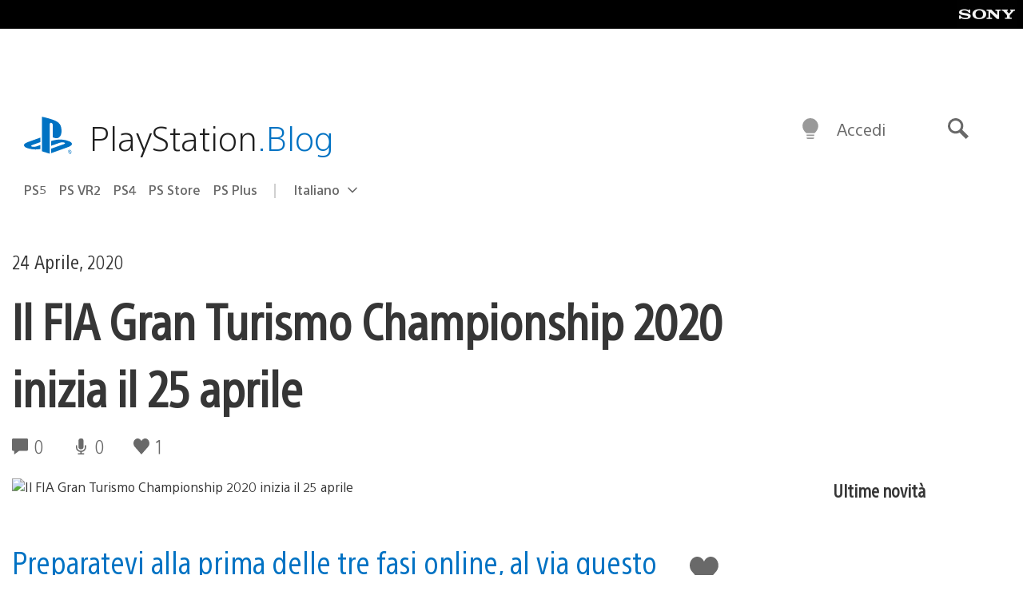

--- FILE ---
content_type: text/html; charset=UTF-8
request_url: https://blog.it.playstation.com/2020/04/24/il-fia-gran-turismo-championship-2020-inizia-il-25-aprile/
body_size: 32134
content:
<!doctype html>
<html lang="it-IT" prefix="og: http://ogp.me/ns# article: http://ogp.me/ns/article#" class="no-js">
<head>
	<meta charset="UTF-8">
	<meta name="viewport" content="width=device-width, initial-scale=1, minimum-scale=1">
	<link rel="profile" href="http://gmpg.org/xfn/11">

	<script>document.documentElement.classList.remove("no-js");</script>

	<script>
		var currentDarkModeOption = localStorage.getItem( 'darkMode' );

		if ( currentDarkModeOption && currentDarkModeOption === 'dark' ) {
			document.documentElement.classList.add( 'prefers-color-mode-dark' );
		}

		if ( currentDarkModeOption && currentDarkModeOption === 'light' ) {
			document.documentElement.classList.add( 'prefers-color-mode-light' );
		}
	</script>

	<style type="text/css">
		/*! normalize.css v8.0.0 | MIT License | github.com/necolas/normalize.css */
		html{line-height:1.15;-webkit-text-size-adjust:100%}body{margin:0}link{display:none}h1{font-size:2em;margin:0.67em 0}hr{box-sizing:content-box;height:0;overflow:visible}pre{font-family:monospace, monospace;font-size:1em}a{background-color:transparent}abbr[title]{border-bottom:none;text-decoration:underline;-webkit-text-decoration:underline dotted;text-decoration:underline dotted}b,strong{font-weight:bolder}code,kbd,samp{font-family:monospace, monospace;font-size:1em}small{font-size:80%}sub,sup{font-size:75%;line-height:0;position:relative;vertical-align:baseline}sub{bottom:-0.25em}sup{top:-0.5em}img{border-style:none}button,input,optgroup,select,textarea{font-family:inherit;font-size:100%;line-height:1.15;margin:0}button,input{overflow:visible}button,select{text-transform:none}button,[type="button"],[type="reset"],[type="submit"]{-webkit-appearance:button}button::-moz-focus-inner,[type="button"]::-moz-focus-inner,[type="reset"]::-moz-focus-inner,[type="submit"]::-moz-focus-inner{border-style:none;padding:0}button:-moz-focusring,[type="button"]:-moz-focusring,[type="reset"]:-moz-focusring,[type="submit"]:-moz-focusring{outline:1px dotted ButtonText}fieldset{padding:0.35em 0.75em 0.625em}legend{box-sizing:border-box;color:inherit;display:table;max-width:100%;padding:0;white-space:normal}progress{vertical-align:baseline}textarea{overflow:auto}[type="checkbox"],[type="radio"]{box-sizing:border-box;padding:0}[type="number"]::-webkit-inner-spin-button,[type="number"]::-webkit-outer-spin-button{height:auto}[type="search"]{-webkit-appearance:textfield;outline-offset:-2px}[type="search"]::-webkit-search-decoration{-webkit-appearance:none}::-webkit-file-upload-button{-webkit-appearance:button;font:inherit}details{display:block}summary{display:list-item}template{display:none}[hidden]{display:none}
	</style>

	<script type="text/javascript" id="altis-accelerate-accelerate-js-before">
/* <![CDATA[ */
var Altis = Altis || {}; Altis.Analytics = {"Ready":false,"Loaded":false,"Consent":{"CookiePrefix":"wp_consent","Enabled":true,"Allowed":["functional","statistics-anonymous"]},"Config":{"LogEndpoint":"https:\/\/eu.accelerate.altis.cloud\/log","AppId":"a5470797cb9b49b3a8cdb698a4bbcb95","ExcludeBots":true},"Noop":true,"Data":{"Endpoint":{},"AppPackageName":"ilblogitalianodiplaystation","AppVersion":"","SiteName":"Il Blog Italiano di PlayStation","Attributes":{"postType":"post","postId":71801,"author":"kyamauchi","authorId":"1011010","blog":"https:\/\/blog.it.playstation.com","network":"https:\/\/blog.playstation.com\/","blogId":12,"networkId":1},"Metrics":{}},"Audiences":[{"id":4063475720,"config":{"include":"all","groups":[{"include":"any","rules":[{"field":"endpoint.Location.Country","operator":"=","value":"AR","type":"string"},{"field":"endpoint.Location.Country","operator":"=","value":"BO","type":"string"},{"field":"endpoint.Location.Country","operator":"=","value":"BR","type":"string"},{"field":"endpoint.Location.Country","operator":"=","value":"CL","type":"string"},{"field":"endpoint.Location.Country","operator":"=","value":"CO","type":"string"},{"field":"endpoint.Location.Country","operator":"=","value":"CR","type":"string"},{"field":"endpoint.Location.Country","operator":"=","value":"DO","type":"string"},{"field":"endpoint.Location.Country","operator":"=","value":"EC","type":"string"},{"field":"endpoint.Location.Country","operator":"=","value":"SV","type":"string"},{"field":"endpoint.Location.Country","operator":"=","value":"GT","type":"string"},{"field":"endpoint.Location.Country","operator":"=","value":"HN","type":"string"},{"field":"endpoint.Location.Country","operator":"=","value":"MX","type":"string"},{"field":"endpoint.Location.Country","operator":"=","value":"NI","type":"string"},{"field":"endpoint.Location.Country","operator":"=","value":"PA","type":"string"},{"field":"endpoint.Location.Country","operator":"=","value":"PY","type":"string"},{"field":"endpoint.Location.Country","operator":"=","value":"PE","type":"string"},{"field":"endpoint.Location.Country","operator":"=","value":"UY","type":"string"},{"field":"endpoint.Location.Country","operator":"=","value":"VE","type":"string"}]}]}},{"id":202360640,"config":{"include":"all","groups":[{"include":"any","rules":[{"field":"endpoint.Location.Country","operator":"=","value":"AE","type":"string"},{"field":"endpoint.Location.Country","operator":"=","value":"AD","type":"string"},{"field":"endpoint.Location.Country","operator":"=","value":"AL","type":"string"},{"field":"endpoint.Location.Country","operator":"=","value":"AM","type":"string"},{"field":"endpoint.Location.Country","operator":"=","value":"AO","type":"string"},{"field":"endpoint.Location.Country","operator":"=","value":"AT","type":"string"},{"field":"endpoint.Location.Country","operator":"=","value":"AU","type":"string"},{"field":"endpoint.Location.Country","operator":"=","value":"AZ","type":"string"},{"field":"endpoint.Location.Country","operator":"=","value":"BA","type":"string"},{"field":"endpoint.Location.Country","operator":"=","value":"BD","type":"string"},{"field":"endpoint.Location.Country","operator":"=","value":"BE","type":"string"},{"field":"endpoint.Location.Country","operator":"=","value":"BG","type":"string"},{"field":"endpoint.Location.Country","operator":"=","value":"BH","type":"string"},{"field":"endpoint.Location.Country","operator":"=","value":"BW","type":"string"},{"field":"endpoint.Location.Country","operator":"=","value":"BY","type":"string"},{"field":"endpoint.Location.Country","operator":"=","value":"CD","type":"string"},{"field":"endpoint.Location.Country","operator":"=","value":"CH","type":"string"},{"field":"endpoint.Location.Country","operator":"=","value":"CM","type":"string"},{"field":"endpoint.Location.Country","operator":"=","value":"CY","type":"string"},{"field":"endpoint.Location.Country","operator":"=","value":"CZ","type":"string"},{"field":"endpoint.Location.Country","operator":"=","value":"DE","type":"string"},{"field":"endpoint.Location.Country","operator":"=","value":"DK","type":"string"},{"field":"endpoint.Location.Country","operator":"=","value":"DJ","type":"string"},{"field":"endpoint.Location.Country","operator":"=","value":"DZ","type":"string"},{"field":"endpoint.Location.Country","operator":"=","value":"EE","type":"string"},{"field":"endpoint.Location.Country","operator":"=","value":"EG","type":"string"},{"field":"endpoint.Location.Country","operator":"=","value":"ES","type":"string"},{"field":"endpoint.Location.Country","operator":"=","value":"ET","type":"string"},{"field":"endpoint.Location.Country","operator":"=","value":"FI","type":"string"},{"field":"endpoint.Location.Country","operator":"=","value":"FJ","type":"string"},{"field":"endpoint.Location.Country","operator":"=","value":"FR","type":"string"},{"field":"endpoint.Location.Country","operator":"=","value":"GB","type":"string"},{"field":"endpoint.Location.Country","operator":"=","value":"GE","type":"string"},{"field":"endpoint.Location.Country","operator":"=","value":"GH","type":"string"},{"field":"endpoint.Location.Country","operator":"=","value":"GI","type":"string"},{"field":"endpoint.Location.Country","operator":"=","value":"GR","type":"string"},{"field":"endpoint.Location.Country","operator":"=","value":"HU","type":"string"},{"field":"endpoint.Location.Country","operator":"=","value":"HR","type":"string"},{"field":"endpoint.Location.Country","operator":"=","value":"IE","type":"string"},{"field":"endpoint.Location.Country","operator":"=","value":"IL","type":"string"},{"field":"endpoint.Location.Country","operator":"=","value":"IN","type":"string"},{"field":"endpoint.Location.Country","operator":"=","value":"IS","type":"string"},{"field":"endpoint.Location.Country","operator":"=","value":"IT","type":"string"},{"field":"endpoint.Location.Country","operator":"=","value":"JO","type":"string"},{"field":"endpoint.Location.Country","operator":"=","value":"KE","type":"string"},{"field":"endpoint.Location.Country","operator":"=","value":"KG","type":"string"},{"field":"endpoint.Location.Country","operator":"=","value":"KW","type":"string"},{"field":"endpoint.Location.Country","operator":"=","value":"KZ","type":"string"},{"field":"endpoint.Location.Country","operator":"=","value":"LB","type":"string"},{"field":"endpoint.Location.Country","operator":"=","value":"LI","type":"string"},{"field":"endpoint.Location.Country","operator":"=","value":"LT","type":"string"},{"field":"endpoint.Location.Country","operator":"=","value":"LU","type":"string"},{"field":"endpoint.Location.Country","operator":"=","value":"LV","type":"string"},{"field":"endpoint.Location.Country","operator":"=","value":"MA","type":"string"},{"field":"endpoint.Location.Country","operator":"=","value":"MC","type":"string"},{"field":"endpoint.Location.Country","operator":"=","value":"MD","type":"string"},{"field":"endpoint.Location.Country","operator":"=","value":"ME","type":"string"},{"field":"endpoint.Location.Country","operator":"=","value":"MG","type":"string"},{"field":"endpoint.Location.Country","operator":"=","value":"MK","type":"string"},{"field":"endpoint.Location.Country","operator":"=","value":"MT","type":"string"},{"field":"endpoint.Location.Country","operator":"=","value":"MU","type":"string"},{"field":"endpoint.Location.Country","operator":"=","value":"MW","type":"string"},{"field":"endpoint.Location.Country","operator":"=","value":"MZ","type":"string"},{"field":"endpoint.Location.Country","operator":"=","value":"NA","type":"string"},{"field":"endpoint.Location.Country","operator":"=","value":"NG","type":"string"},{"field":"endpoint.Location.Country","operator":"=","value":"NL","type":"string"},{"field":"endpoint.Location.Country","operator":"=","value":"NO","type":"string"},{"field":"endpoint.Location.Country","operator":"=","value":"NZ","type":"string"},{"field":"endpoint.Location.Country","operator":"=","value":"OM","type":"string"},{"field":"endpoint.Location.Country","operator":"=","value":"PG","type":"string"},{"field":"endpoint.Location.Country","operator":"=","value":"PK","type":"string"},{"field":"endpoint.Location.Country","operator":"=","value":"PL","type":"string"},{"field":"endpoint.Location.Country","operator":"=","value":"PT","type":"string"},{"field":"endpoint.Location.Country","operator":"=","value":"QA","type":"string"},{"field":"endpoint.Location.Country","operator":"=","value":"RO","type":"string"},{"field":"endpoint.Location.Country","operator":"=","value":"RS","type":"string"},{"field":"endpoint.Location.Country","operator":"=","value":"RU","type":"string"},{"field":"endpoint.Location.Country","operator":"=","value":"SA","type":"string"},{"field":"endpoint.Location.Country","operator":"=","value":"SE","type":"string"},{"field":"endpoint.Location.Country","operator":"=","value":"SI","type":"string"},{"field":"endpoint.Location.Country","operator":"=","value":"SK","type":"string"},{"field":"endpoint.Location.Country","operator":"=","value":"SM","type":"string"},{"field":"endpoint.Location.Country","operator":"=","value":"SN","type":"string"},{"field":"endpoint.Location.Country","operator":"=","value":"SO","type":"string"},{"field":"endpoint.Location.Country","operator":"=","value":"SZ","type":"string"},{"field":"endpoint.Location.Country","operator":"=","value":"TJ","type":"string"},{"field":"endpoint.Location.Country","operator":"=","value":"TM","type":"string"},{"field":"endpoint.Location.Country","operator":"=","value":"TN","type":"string"},{"field":"endpoint.Location.Country","operator":"=","value":"TR","type":"string"},{"field":"endpoint.Location.Country","operator":"=","value":"TZ","type":"string"},{"field":"endpoint.Location.Country","operator":"=","value":"UA","type":"string"},{"field":"endpoint.Location.Country","operator":"=","value":"UG","type":"string"},{"field":"endpoint.Location.Country","operator":"=","value":"UK","type":"string"},{"field":"endpoint.Location.Country","operator":"=","value":"UZ","type":"string"},{"field":"endpoint.Location.Country","operator":"=","value":"VA","type":"string"},{"field":"endpoint.Location.Country","operator":"=","value":"XK","type":"string"},{"field":"endpoint.Location.Country","operator":"=","value":"YE","type":"string"},{"field":"endpoint.Location.Country","operator":"=","value":"ZA","type":"string"},{"field":"endpoint.Location.Country","operator":"=","value":"ZM","type":"string"},{"field":"endpoint.Location.Country","operator":"=","value":"ZW","type":"string"}]}]}},{"id":493781949,"config":{"include":"all","groups":[{"include":"any","rules":[{"field":"endpoint.Location.Country","operator":"=","value":"SG","type":"string"},{"field":"endpoint.Location.Country","operator":"=","value":"ID","type":"string"},{"field":"endpoint.Location.Country","operator":"=","value":"MY","type":"string"},{"field":"endpoint.Location.Country","operator":"=","value":"TH","type":"string"},{"field":"endpoint.Location.Country","operator":"=","value":"PH","type":"string"},{"field":"endpoint.Location.Country","operator":"=","value":"VN","type":"string"}]}]}},{"id":740343651,"config":{"include":"all","groups":[{"include":"any","rules":[{"field":"endpoint.Location.Country","operator":"=","value":"AL","type":"string"},{"field":"endpoint.Location.Country","operator":"=","value":"AT","type":"string"},{"field":"endpoint.Location.Country","operator":"=","value":"BA","type":"string"},{"field":"endpoint.Location.Country","operator":"=","value":"BE","type":"string"},{"field":"endpoint.Location.Country","operator":"=","value":"BG","type":"string"},{"field":"endpoint.Location.Country","operator":"=","value":"CH","type":"string"},{"field":"endpoint.Location.Country","operator":"=","value":"CY","type":"string"},{"field":"endpoint.Location.Country","operator":"=","value":"CZ","type":"string"},{"field":"endpoint.Location.Country","operator":"=","value":"DK","type":"string"},{"field":"endpoint.Location.Country","operator":"=","value":"EE","type":"string"},{"field":"endpoint.Location.Country","operator":"=","value":"ES","type":"string"},{"field":"endpoint.Location.Country","operator":"=","value":"FI","type":"string"},{"field":"endpoint.Location.Country","operator":"=","value":"FR","type":"string"},{"field":"endpoint.Location.Country","operator":"=","value":"GB","type":"string"},{"field":"endpoint.Location.Country","operator":"=","value":"GI","type":"string"},{"field":"endpoint.Location.Country","operator":"=","value":"GR","type":"string"},{"field":"endpoint.Location.Country","operator":"=","value":"HU","type":"string"},{"field":"endpoint.Location.Country","operator":"=","value":"HR","type":"string"},{"field":"endpoint.Location.Country","operator":"=","value":"IE","type":"string"},{"field":"endpoint.Location.Country","operator":"=","value":"IL","type":"string"},{"field":"endpoint.Location.Country","operator":"=","value":"IN","type":"string"},{"field":"endpoint.Location.Country","operator":"=","value":"IS","type":"string"},{"field":"endpoint.Location.Country","operator":"=","value":"IT","type":"string"},{"field":"endpoint.Location.Country","operator":"=","value":"JO","type":"string"},{"field":"endpoint.Location.Country","operator":"=","value":"KW","type":"string"},{"field":"endpoint.Location.Country","operator":"=","value":"LB","type":"string"},{"field":"endpoint.Location.Country","operator":"=","value":"LT","type":"string"},{"field":"endpoint.Location.Country","operator":"=","value":"LU","type":"string"},{"field":"endpoint.Location.Country","operator":"=","value":"LV","type":"string"},{"field":"endpoint.Location.Country","operator":"=","value":"MA","type":"string"},{"field":"endpoint.Location.Country","operator":"=","value":"MC","type":"string"},{"field":"endpoint.Location.Country","operator":"=","value":"MD","type":"string"},{"field":"endpoint.Location.Country","operator":"=","value":"ME","type":"string"},{"field":"endpoint.Location.Country","operator":"=","value":"MK","type":"string"},{"field":"endpoint.Location.Country","operator":"=","value":"MT","type":"string"},{"field":"endpoint.Location.Country","operator":"=","value":"NL","type":"string"},{"field":"endpoint.Location.Country","operator":"=","value":"NO","type":"string"},{"field":"endpoint.Location.Country","operator":"=","value":"OM","type":"string"},{"field":"endpoint.Location.Country","operator":"=","value":"PL","type":"string"},{"field":"endpoint.Location.Country","operator":"=","value":"PT","type":"string"},{"field":"endpoint.Location.Country","operator":"=","value":"QA","type":"string"},{"field":"endpoint.Location.Country","operator":"=","value":"RO","type":"string"},{"field":"endpoint.Location.Country","operator":"=","value":"RS","type":"string"},{"field":"endpoint.Location.Country","operator":"=","value":"SE","type":"string"},{"field":"endpoint.Location.Country","operator":"=","value":"SI","type":"string"},{"field":"endpoint.Location.Country","operator":"=","value":"SK","type":"string"},{"field":"endpoint.Location.Country","operator":"=","value":"SM","type":"string"},{"field":"endpoint.Location.Country","operator":"=","value":"TR","type":"string"},{"field":"endpoint.Location.Country","operator":"=","value":"UA","type":"string"},{"field":"endpoint.Location.Country","operator":"=","value":"UK","type":"string"},{"field":"endpoint.Location.Country","operator":"=","value":"VA","type":"string"}]}]}},{"id":4079745168,"config":{"include":"all","groups":[{"include":"any","rules":[{"field":"endpoint.Location.Country","operator":"=","value":"CA","type":"string"},{"field":"endpoint.Location.Country","operator":"=","value":"US","type":"string"}]}]}}]};Altis.Analytics.onReady = function ( callback ) {if ( Altis.Analytics.Ready ) {callback();} else {window.addEventListener( 'altis.analytics.ready', callback );}};Altis.Analytics.onLoad = function ( callback ) {if ( Altis.Analytics.Loaded ) {callback();} else {window.addEventListener( 'altis.analytics.loaded', callback );}};
/* ]]> */
</script>
<script type="text/javascript" src="https://eu.accelerate.altis.cloud/accelerate.3.5.2.js?ver=7f92e30756165bf9ac7e409812147ada" id="altis-accelerate-accelerate-js" async></script>
<script type="text/javascript" id="altis-accelerate-experiments-js-before">
/* <![CDATA[ */
window.Altis = window.Altis || {};window.Altis.Analytics = window.Altis.Analytics || {};window.Altis.Analytics.Experiments = window.Altis.Analytics.Experiments || {};window.Altis.Analytics.Experiments.BuildURL = "https:\/\/blog.it.playstation.com\/content\/mu-plugins\/altis-accelerate\/build";window.Altis.Analytics.Experiments.Goals = {"engagement":{"name":"engagement","event":"click","label":"Engagement (Default)","selector":"a,input[type=\"button\"],input[type=\"submit\"],input[type=\"image\"],button,area","closest":null,"args":{"validation_message":"You need to add at least one clickable element or a form to track conversions."}},"click_any_link":{"name":"click_any_link","event":"click","label":"Click on any link","selector":"a","closest":null,"args":{"validation_message":"You need to add at least one link to this content to track conversions."}},"submit_form":{"name":"submit_form","event":"submit","label":"Submit a form","selector":"form","closest":null,"args":{"validation_message":"You need to add a form to this content to track conversions."}}};
/* ]]> */
</script>
<script type="text/javascript" src="https://blog.it.playstation.com/content/mu-plugins/altis-accelerate/build/experiments.5a093149.js?ver=7f92e30756165bf9ac7e409812147ada" id="altis-accelerate-experiments-js" async></script>
<title>Il FIA Gran Turismo Championship 2020 inizia il 25 aprile &#8211; Il Blog Italiano di PlayStation</title>
<meta name='robots' content='max-image-preview:large' />
<link rel='preconnect' href='https://cdn.cookielaw.org' />
<link rel="alternate" type="application/rss+xml" title="Il Blog Italiano di PlayStation &raquo; Feed" href="https://blog.it.playstation.com/feed/" />
<link rel="alternate" type="application/rss+xml" title="Il Blog Italiano di PlayStation &raquo; Feed dei commenti" href="https://blog.it.playstation.com/comments/feed/" />
<style id='classic-theme-styles-inline-css' type='text/css'>
/*! This file is auto-generated */
.wp-block-button__link{color:#fff;background-color:#32373c;border-radius:9999px;box-shadow:none;text-decoration:none;padding:calc(.667em + 2px) calc(1.333em + 2px);font-size:1.125em}.wp-block-file__button{background:#32373c;color:#fff;text-decoration:none}
</style>
<style id='global-styles-inline-css' type='text/css'>
:root{--wp--preset--aspect-ratio--square: 1;--wp--preset--aspect-ratio--4-3: 4/3;--wp--preset--aspect-ratio--3-4: 3/4;--wp--preset--aspect-ratio--3-2: 3/2;--wp--preset--aspect-ratio--2-3: 2/3;--wp--preset--aspect-ratio--16-9: 16/9;--wp--preset--aspect-ratio--9-16: 9/16;--wp--preset--color--black: #1f1f1f;--wp--preset--color--cyan-bluish-gray: #abb8c3;--wp--preset--color--white: #fff;--wp--preset--color--pale-pink: #f78da7;--wp--preset--color--vivid-red: #cf2e2e;--wp--preset--color--luminous-vivid-orange: #ff6900;--wp--preset--color--luminous-vivid-amber: #fcb900;--wp--preset--color--light-green-cyan: #7bdcb5;--wp--preset--color--vivid-green-cyan: #00d084;--wp--preset--color--pale-cyan-blue: #8ed1fc;--wp--preset--color--vivid-cyan-blue: #0693e3;--wp--preset--color--vivid-purple: #9b51e0;--wp--preset--color--dark-grey: #363636;--wp--preset--color--grey: #999;--wp--preset--color--satin-blue: #0072c3;--wp--preset--color--light-blue: #00a2ff;--wp--preset--color--dark-blue: #002f67;--wp--preset--color--pale-blue: var( --pale-blue );--wp--preset--gradient--vivid-cyan-blue-to-vivid-purple: linear-gradient(135deg,rgba(6,147,227,1) 0%,rgb(155,81,224) 100%);--wp--preset--gradient--light-green-cyan-to-vivid-green-cyan: linear-gradient(135deg,rgb(122,220,180) 0%,rgb(0,208,130) 100%);--wp--preset--gradient--luminous-vivid-amber-to-luminous-vivid-orange: linear-gradient(135deg,rgba(252,185,0,1) 0%,rgba(255,105,0,1) 100%);--wp--preset--gradient--luminous-vivid-orange-to-vivid-red: linear-gradient(135deg,rgba(255,105,0,1) 0%,rgb(207,46,46) 100%);--wp--preset--gradient--very-light-gray-to-cyan-bluish-gray: linear-gradient(135deg,rgb(238,238,238) 0%,rgb(169,184,195) 100%);--wp--preset--gradient--cool-to-warm-spectrum: linear-gradient(135deg,rgb(74,234,220) 0%,rgb(151,120,209) 20%,rgb(207,42,186) 40%,rgb(238,44,130) 60%,rgb(251,105,98) 80%,rgb(254,248,76) 100%);--wp--preset--gradient--blush-light-purple: linear-gradient(135deg,rgb(255,206,236) 0%,rgb(152,150,240) 100%);--wp--preset--gradient--blush-bordeaux: linear-gradient(135deg,rgb(254,205,165) 0%,rgb(254,45,45) 50%,rgb(107,0,62) 100%);--wp--preset--gradient--luminous-dusk: linear-gradient(135deg,rgb(255,203,112) 0%,rgb(199,81,192) 50%,rgb(65,88,208) 100%);--wp--preset--gradient--pale-ocean: linear-gradient(135deg,rgb(255,245,203) 0%,rgb(182,227,212) 50%,rgb(51,167,181) 100%);--wp--preset--gradient--electric-grass: linear-gradient(135deg,rgb(202,248,128) 0%,rgb(113,206,126) 100%);--wp--preset--gradient--midnight: linear-gradient(135deg,rgb(2,3,129) 0%,rgb(40,116,252) 100%);--wp--preset--font-size--small: 13px;--wp--preset--font-size--medium: 20px;--wp--preset--font-size--large: 36px;--wp--preset--font-size--x-large: 42px;--wp--preset--spacing--20: 0.44rem;--wp--preset--spacing--30: 0.67rem;--wp--preset--spacing--40: 1rem;--wp--preset--spacing--50: 1.5rem;--wp--preset--spacing--60: 2.25rem;--wp--preset--spacing--70: 3.38rem;--wp--preset--spacing--80: 5.06rem;--wp--preset--shadow--natural: 6px 6px 9px rgba(0, 0, 0, 0.2);--wp--preset--shadow--deep: 12px 12px 50px rgba(0, 0, 0, 0.4);--wp--preset--shadow--sharp: 6px 6px 0px rgba(0, 0, 0, 0.2);--wp--preset--shadow--outlined: 6px 6px 0px -3px rgba(255, 255, 255, 1), 6px 6px rgba(0, 0, 0, 1);--wp--preset--shadow--crisp: 6px 6px 0px rgba(0, 0, 0, 1);}:where(.is-layout-flex){gap: 0.5em;}:where(.is-layout-grid){gap: 0.5em;}body .is-layout-flex{display: flex;}.is-layout-flex{flex-wrap: wrap;align-items: center;}.is-layout-flex > :is(*, div){margin: 0;}body .is-layout-grid{display: grid;}.is-layout-grid > :is(*, div){margin: 0;}:where(.wp-block-columns.is-layout-flex){gap: 2em;}:where(.wp-block-columns.is-layout-grid){gap: 2em;}:where(.wp-block-post-template.is-layout-flex){gap: 1.25em;}:where(.wp-block-post-template.is-layout-grid){gap: 1.25em;}.has-black-color{color: var(--wp--preset--color--black) !important;}.has-cyan-bluish-gray-color{color: var(--wp--preset--color--cyan-bluish-gray) !important;}.has-white-color{color: var(--wp--preset--color--white) !important;}.has-pale-pink-color{color: var(--wp--preset--color--pale-pink) !important;}.has-vivid-red-color{color: var(--wp--preset--color--vivid-red) !important;}.has-luminous-vivid-orange-color{color: var(--wp--preset--color--luminous-vivid-orange) !important;}.has-luminous-vivid-amber-color{color: var(--wp--preset--color--luminous-vivid-amber) !important;}.has-light-green-cyan-color{color: var(--wp--preset--color--light-green-cyan) !important;}.has-vivid-green-cyan-color{color: var(--wp--preset--color--vivid-green-cyan) !important;}.has-pale-cyan-blue-color{color: var(--wp--preset--color--pale-cyan-blue) !important;}.has-vivid-cyan-blue-color{color: var(--wp--preset--color--vivid-cyan-blue) !important;}.has-vivid-purple-color{color: var(--wp--preset--color--vivid-purple) !important;}.has-black-background-color{background-color: var(--wp--preset--color--black) !important;}.has-cyan-bluish-gray-background-color{background-color: var(--wp--preset--color--cyan-bluish-gray) !important;}.has-white-background-color{background-color: var(--wp--preset--color--white) !important;}.has-pale-pink-background-color{background-color: var(--wp--preset--color--pale-pink) !important;}.has-vivid-red-background-color{background-color: var(--wp--preset--color--vivid-red) !important;}.has-luminous-vivid-orange-background-color{background-color: var(--wp--preset--color--luminous-vivid-orange) !important;}.has-luminous-vivid-amber-background-color{background-color: var(--wp--preset--color--luminous-vivid-amber) !important;}.has-light-green-cyan-background-color{background-color: var(--wp--preset--color--light-green-cyan) !important;}.has-vivid-green-cyan-background-color{background-color: var(--wp--preset--color--vivid-green-cyan) !important;}.has-pale-cyan-blue-background-color{background-color: var(--wp--preset--color--pale-cyan-blue) !important;}.has-vivid-cyan-blue-background-color{background-color: var(--wp--preset--color--vivid-cyan-blue) !important;}.has-vivid-purple-background-color{background-color: var(--wp--preset--color--vivid-purple) !important;}.has-black-border-color{border-color: var(--wp--preset--color--black) !important;}.has-cyan-bluish-gray-border-color{border-color: var(--wp--preset--color--cyan-bluish-gray) !important;}.has-white-border-color{border-color: var(--wp--preset--color--white) !important;}.has-pale-pink-border-color{border-color: var(--wp--preset--color--pale-pink) !important;}.has-vivid-red-border-color{border-color: var(--wp--preset--color--vivid-red) !important;}.has-luminous-vivid-orange-border-color{border-color: var(--wp--preset--color--luminous-vivid-orange) !important;}.has-luminous-vivid-amber-border-color{border-color: var(--wp--preset--color--luminous-vivid-amber) !important;}.has-light-green-cyan-border-color{border-color: var(--wp--preset--color--light-green-cyan) !important;}.has-vivid-green-cyan-border-color{border-color: var(--wp--preset--color--vivid-green-cyan) !important;}.has-pale-cyan-blue-border-color{border-color: var(--wp--preset--color--pale-cyan-blue) !important;}.has-vivid-cyan-blue-border-color{border-color: var(--wp--preset--color--vivid-cyan-blue) !important;}.has-vivid-purple-border-color{border-color: var(--wp--preset--color--vivid-purple) !important;}.has-vivid-cyan-blue-to-vivid-purple-gradient-background{background: var(--wp--preset--gradient--vivid-cyan-blue-to-vivid-purple) !important;}.has-light-green-cyan-to-vivid-green-cyan-gradient-background{background: var(--wp--preset--gradient--light-green-cyan-to-vivid-green-cyan) !important;}.has-luminous-vivid-amber-to-luminous-vivid-orange-gradient-background{background: var(--wp--preset--gradient--luminous-vivid-amber-to-luminous-vivid-orange) !important;}.has-luminous-vivid-orange-to-vivid-red-gradient-background{background: var(--wp--preset--gradient--luminous-vivid-orange-to-vivid-red) !important;}.has-very-light-gray-to-cyan-bluish-gray-gradient-background{background: var(--wp--preset--gradient--very-light-gray-to-cyan-bluish-gray) !important;}.has-cool-to-warm-spectrum-gradient-background{background: var(--wp--preset--gradient--cool-to-warm-spectrum) !important;}.has-blush-light-purple-gradient-background{background: var(--wp--preset--gradient--blush-light-purple) !important;}.has-blush-bordeaux-gradient-background{background: var(--wp--preset--gradient--blush-bordeaux) !important;}.has-luminous-dusk-gradient-background{background: var(--wp--preset--gradient--luminous-dusk) !important;}.has-pale-ocean-gradient-background{background: var(--wp--preset--gradient--pale-ocean) !important;}.has-electric-grass-gradient-background{background: var(--wp--preset--gradient--electric-grass) !important;}.has-midnight-gradient-background{background: var(--wp--preset--gradient--midnight) !important;}.has-small-font-size{font-size: var(--wp--preset--font-size--small) !important;}.has-medium-font-size{font-size: var(--wp--preset--font-size--medium) !important;}.has-large-font-size{font-size: var(--wp--preset--font-size--large) !important;}.has-x-large-font-size{font-size: var(--wp--preset--font-size--x-large) !important;}
:where(.wp-block-post-template.is-layout-flex){gap: 1.25em;}:where(.wp-block-post-template.is-layout-grid){gap: 1.25em;}
:where(.wp-block-columns.is-layout-flex){gap: 2em;}:where(.wp-block-columns.is-layout-grid){gap: 2em;}
:root :where(.wp-block-pullquote){font-size: 1.5em;line-height: 1.6;}
</style>
<link rel='stylesheet' id='90636bb479094cadfaa00b78250f9e2c-css' integrity='sha384-xFUDp/EkncdIOxQVD+eAwevr9ngEYoY5RhPUrdi84QfY7PtZEJz76g2Vl0L02X/U' href='https://blog.it.playstation.com/content/themes/playstation-2018/css/c598390f7bbb52fd59bf-main.css' type='text/css' media='all' />
<link rel='stylesheet' id='6a55ab14e6cb318ee1f0abc8b5aea525-css' integrity='sha384-7qSCtNZ5uZZFHdCT9oek0ADNGS4hd38qrfSCFLowigHtx3KyKTygpkt1XIhQ4kI/' href='https://blog.it.playstation.com/content/themes/playstation-2018/css/c598390f7bbb52fd59bf-singular.css' type='text/css' media='all' />
<script type="text/javascript" src="https://cdn.cookielaw.org/consent/0194a27f-57a3-7617-afa7-86ca2a2123a3/OtAutoBlock.js?ver=1.0" id="onetrust-cookie-notice-js"></script>
<script type="text/javascript" src="https://cdn.cookielaw.org/scripttemplates/otSDKStub.js?ver=1.0" id="onetrust-stub-js" data-domain-script="0194a27f-57a3-7617-afa7-86ca2a2123a3"></script>
<script type="text/javascript" id="onetrust-stub-js-after">
/* <![CDATA[ */
	const onUserData = new Promise( ( resolve ) => {
		window.addEventListener( 'noUserData', () => {
			resolve( {
				id: null,
				plus: null
			} );
		} );

		window.addEventListener( 'getUserData', ( data ) => {
			userData = data.detail;

			resolve( {
				id: userData?.psnID,
				plus: userData?.psPlus
			} );
		} );
	} );

	window.OptanonWrapper = () => {
		// Convert categories to array.
		const categories = window.OnetrustActiveGroups.split( ',' ).reduce( ( array, e ) => {
			if ( e ) {
				array.push( e );
			}
			return array;
		}, [] );

		const targetingGroupId = 'C0004';
		const performanceGroupId = 'C0002';
		const youTubeGroupId = 'SEU21';

		// Check if the targeting category was consented to.
		if ( categories.includes( targetingGroupId ) ) {
			window.Altis.Analytics.Noop = false;
				if ( ! document.getElementById( 'psn-ga4' ) ) {
		const scriptTag = document.createElement( 'script' );
		scriptTag.setAttribute( 'id', 'psn-ga4' );
		scriptTag.setAttribute( 'src', 'https://www.googletagmanager.com/gtag/js?id=G-BJXNZ5PDHG' );
		scriptTag.setAttribute( 'type', 'text/javascript' );
		scriptTag.setAttribute( 'async', '' );

		document.head.appendChild( scriptTag );
	}

	window.dataLayer = window.dataLayer || [];
	function gtag(){dataLayer.push(arguments);}
	gtag('js', new Date());
	gtag('config', 'G-BJXNZ5PDHG', {});
		(function(i,s,o,g,r,a,m){i['GoogleAnalyticsObject']=r;i[r]=i[r]||function(){(i[r].q=i[r].q||[]).push(arguments)},i[r].l=1*new Date();a=s.createElement(o),m=s.getElementsByTagName(o)[0];a.async=1;a.src=g;m.parentNode.insertBefore(a,m)})(window,document,'script','https://www.google-analytics.com/analytics.js','ga');
	ga('create', 'UA-7880555-16', 'auto');
	ga('send', 'pageview');
			}

		// Check if the performance category was consented to.
		if ( categories.includes( performanceGroupId ) ) {
					if ( ! document.getElementById( 'adobe-analytics' ) ) {
			const scriptTag = document.createElement( 'script' );
			scriptTag.setAttribute( 'id', 'adobe-analytics' );
			scriptTag.setAttribute( 'src', '//assets.adobedtm.com/3dc13bcabc29/51371216b955/launch-e57e603e27e9.min.js' );
			scriptTag.setAttribute( 'type', 'text/javascript' );
			scriptTag.setAttribute( 'async', '' );

			document.head.appendChild( scriptTag );
		}

		onUserData.then( ( user ) => {
			DataLayer.default.pageview({
				primaryCategory: psnAnalytics.primaryCategory,
				pageTypes: {
					'/': 'list',
					'/page/*': 'list',
					'/tag/*': 'list',
					'/category/*': 'list',
					'$//(\/[12]\d{3}\/(0[1-9]|1[0-2])\/(0[1-9]|[12]\d|3[01]))\/(.*)/gi': 'detail',
				},
				app: {
					env: psnAnalytics.app.env,
					name: 'blog',
					version: psnAnalytics.app.version
				},
				locale: psnAnalytics.locale,
				user: user
			} );
		} );

		if ( psnAnalytics.search ) {
			DataLayer.default.search( psnAnalytics.search );
		}
				}

		// Add body class if the YouTube category was consented to.
		if ( categories.includes( youTubeGroupId ) ) {
			document.body.classList.add( 'onetrust-youtube-consent' );
		} else {
			document.body.classList.remove( 'onetrust-youtube-consent' );
		}

		const consentEvent = new CustomEvent( 'wp_listen_for_consent_change', {
			detail: {
				statistics: categories.includes( youTubeGroupId ) ? 'allow' : 'deny'
			},
		} );

		document.dispatchEvent( consentEvent );
	}
	
/* ]]> */
</script>
<link rel="https://api.w.org/" href="https://blog.it.playstation.com/wp-json/" /><link rel="alternate" title="JSON" type="application/json" href="https://blog.it.playstation.com/wp-json/wp/v2/posts/71801" /><link rel="EditURI" type="application/rsd+xml" title="RSD" href="https://blog.it.playstation.com/xmlrpc.php?rsd" />

<link rel="canonical" href="https://blog.it.playstation.com/2020/04/24/il-fia-gran-turismo-championship-2020-inizia-il-25-aprile/" />
<link rel='shortlink' href='https://blog.it.playstation.com/?p=71801' />
<link rel="alternate" title="oEmbed (JSON)" type="application/json+oembed" href="https://blog.it.playstation.com/wp-json/oembed/1.0/embed?url=https%3A%2F%2Fblog.it.playstation.com%2F2020%2F04%2F24%2Fil-fia-gran-turismo-championship-2020-inizia-il-25-aprile%2F" />
<link rel="alternate" title="oEmbed (XML)" type="text/xml+oembed" href="https://blog.it.playstation.com/wp-json/oembed/1.0/embed?url=https%3A%2F%2Fblog.it.playstation.com%2F2020%2F04%2F24%2Fil-fia-gran-turismo-championship-2020-inizia-il-25-aprile%2F&#038;format=xml" />
<meta property="og:title" name="og:title" content="Il FIA Gran Turismo Championship 2020 inizia il 25 aprile" />
<meta property="og:type" name="og:type" content="article" />
<meta property="og:image" name="og:image" content="https://blog.it.playstation.com/tachyon/sites/12/2020/04/GT.jpg?presign=X-Amz-Content-Sha256%3DUNSIGNED-PAYLOAD%26X-Amz-Security-Token%3DIQoJb3JpZ2luX2VjEOf%252F%252F%252F%252F%252F%252F%252F%252F%252F%252FwEaCXVzLWVhc3QtMSJHMEUCIQDS2ClMZV21UVK47Y7kAEJCqIsclWoLyLbLzfgfvKjMSQIgNGEwf%252Bg%252F9BiQM4pbKXCTkNUv1nyv7y29QaDeDNVE7PAqhgQIsP%252F%252F%252F%252F%252F%252F%252F%252F%252F%252FARAAGgw1Nzc0MTg4MTg0MTMiDPdtV5Nd3g8YROODfiraA4nTN4ZAm5tGZhKe9LKa2GO1MEYDpKkOV%[base64]%252B0TsurtjDaylX6cb%252Bou7k5gpn1IO9Sp79qdyHZVfMfWI8xV9aAvmSZ%252BL8C3OArH%252FojFb%252BUgKAF6QoE%252FH3y9OK%252BbJbIygX%252F%252BICvHAuBWpNPTWho9qiR394trlug9m7Gw69wQGn%252FXfH0akesENZxU0dbknGhu%252FUZoYfPmfuf3IqNHv0%252Fk%252FsfrBnDAYiKvidLxyxI3Inol3wqYxjkn4joQpriKHnSRlrY%252BjbKsU53VvRXF29ECtJXyc70Rf7ljltcy7%252B7rbpiPNCcnJ3TbNq0xn%252F%252BGJXxEYfOh8FMtqwKh6KNOMw6J9JmCzC6qb7LBjqlAa39%252BSH74DK3ASGVeratmrVyTYC%252B6ttBjO23b2K%252B%252B6cCEXJdkRXl%252Bv0Jwx1beMH5H2K3c22cklWGW8EHs9zbVQngVYBH9a95%252FpjUW2ZeWiXpB5NYcaQPYWdZtJS%252B0HbMh2ISNRDUNe4WMYeBSFQ3jGaKoyrErDyvJa6OkcJZ7y1ZJkVSKb7NBTehsWys5uTrEt44X5eieWRFfwwDehjivecjNf4Iog%253D%253D%26X-Amz-Algorithm%3DAWS4-HMAC-SHA256%26X-Amz-Credential%3DASIAYM4GX6NWTU5WLGTJ%252F20260120%252Fus-east-1%252Fs3%252Faws4_request%26X-Amz-Date%3D20260120T145257Z%26X-Amz-SignedHeaders%3Dhost%26X-Amz-Expires%3D900%26X-Amz-Signature%3D77e7f9cf2d8fab65d41520968896c3a5784c3f72ad0dce47c1f2bef8c645af36" />
<meta property="og:url" name="og:url" content="https://blog.it.playstation.com/2020/04/24/il-fia-gran-turismo-championship-2020-inizia-il-25-aprile/" />
<meta property="og:description" name="og:description" content="Preparatevi alla prima delle tre fasi online, al via questo sabato" />
<meta property="og:locale" name="og:locale" content="it_IT" />
<meta property="og:site_name" name="og:site_name" content="Il Blog Italiano di PlayStation" />
<meta property="twitter:card" name="twitter:card" content="summary_large_image" />
<meta property="description" name="description" content="Preparatevi alla prima delle tre fasi online, al via questo sabato" />
<meta property="article:tag" name="article:tag" content="GT Sport" />
<meta property="article:tag" name="article:tag" content="polyphony digital" />
<meta property="article:section" name="article:section" content="PS4" />
<meta property="article:published_time" name="article:published_time" content="2020-04-24T15:46:49+02:00" />
<meta property="article:modified_time" name="article:modified_time" content="2020-04-24T15:46:49+02:00" />
<meta property="article:author" name="article:author" content="https://blog.it.playstation.com/author/kyamauchi/" />
	<link rel="stylesheet" href="https://blog.it.playstation.com/content/themes/playstation-2018/css/c598390f7bbb52fd59bf-fonts.css" media="print" onload="this.media='all'; this.onload=null;">
	<link rel="icon" href="https://blog.it.playstation.com/tachyon/sites/12/2025/12/3ddb9cc9b0a8558b12a48530b1e24d84509f6451.png?fit=32%2C32" sizes="32x32" />
<link rel="icon" href="https://blog.it.playstation.com/tachyon/sites/12/2025/12/3ddb9cc9b0a8558b12a48530b1e24d84509f6451.png?fit=192%2C192" sizes="192x192" />
<link rel="apple-touch-icon" href="https://blog.it.playstation.com/tachyon/sites/12/2025/12/3ddb9cc9b0a8558b12a48530b1e24d84509f6451.png?fit=180%2C180" />
<meta name="msapplication-TileImage" content="https://blog.it.playstation.com/tachyon/sites/12/2025/12/3ddb9cc9b0a8558b12a48530b1e24d84509f6451.png?fit=270%2C270" />
</head>

<body class="wp-singular post-template-default single single-post postid-71801 single-format-standard wp-theme-playstation-2018">
<div id="page" class="site">
	<a class="skip-link screen-reader-text" href="#primary">Salta al contenuto</a>

	
		<div class="pre-header">
		<div class="sony-banner">
	<a href="https://www.playstation.com"><img src="https://blog.it.playstation.com/content/themes/playstation-2018/images/sonylogo-2x.jpg" alt="playstation.com" class="sony-logo" /></a>
</div>
<div class="page-banner ">
	
<template data-fallback data-parent-id="d0f49c78-3f1c-4340-9aa3-4f2cd7e760d7"><img fetchpriority="high" src="https://blog.it.playstation.com/tachyon/sites/12/2025/12/8b13c50251c1463cb963e9125c329bdceb1041ac.jpg" class="page-banner__takeover-img geolocated-header-image wp-image-128242" srcset="https://blog.it.playstation.com/tachyon/sites/12/2025/12/8b13c50251c1463cb963e9125c329bdceb1041ac.jpg?resize=1900%2C470&amp;zoom=1 1900w, https://blog.it.playstation.com/tachyon/sites/12/2025/12/8b13c50251c1463cb963e9125c329bdceb1041ac.jpg?resize=1900%2C470&amp;zoom=0.76 1444w, https://blog.it.playstation.com/tachyon/sites/12/2025/12/8b13c50251c1463cb963e9125c329bdceb1041ac.jpg?resize=1900%2C470&amp;zoom=0.62 1178w, https://blog.it.playstation.com/tachyon/sites/12/2025/12/8b13c50251c1463cb963e9125c329bdceb1041ac.jpg?resize=1900%2C470&amp;zoom=0.5 950w, https://blog.it.playstation.com/tachyon/sites/12/2025/12/8b13c50251c1463cb963e9125c329bdceb1041ac.jpg?resize=1900%2C470&amp;zoom=0.42 798w, https://blog.it.playstation.com/tachyon/sites/12/2025/12/8b13c50251c1463cb963e9125c329bdceb1041ac.jpg?resize=1900%2C470&amp;zoom=0.32 608w, https://blog.it.playstation.com/tachyon/sites/12/2025/12/8b13c50251c1463cb963e9125c329bdceb1041ac.jpg?resize=1900%2C470&amp;zoom=0.26 494w" sizes="100vw" width="1900" height="470" alt=""></template>
<personalization-block block-id="d0f49c78-3f1c-4340-9aa3-4f2cd7e760d7"></personalization-block></div>
	</div>
	
	<header id="masthead" class="site-header sticky">
		
<nav id="site-navigation" class="navigation__primary above-fold" aria-label="Menu principale">

	<div class="logo-menu-wrap">
	<div class="site-logo-link">
		<a href="https://www.playstation.com" class="playstation-logo">
			<span class="screen-reader-text">playstation.com</span>
				<svg class="icon icon--brand-ps icon--white" aria-hidden="true" viewBox="0 0 20 20" focusable="false" version="1.1">
		<title></title><path d="M1.5 15.51c-1.58-.44-1.84-1.37-1.12-1.9.66-.49 1.8-.86 1.8-.86l4.67-1.66v1.89l-3.36 1.2c-.59.21-.69.51-.2.67.48.16 1.36.11 1.95-.1l1.61-.58v1.69c-.1.02-.22.04-.32.05-1.62.27-3.34.16-5.03-.4zm9.85.2l5.24-1.87c.6-.21.69-.51.2-.67-.48-.16-1.36-.11-1.95.1l-3.49 1.23v-1.96l.2-.07s1.01-.36 2.43-.51c1.42-.16 3.16.02 4.52.54 1.54.49 1.71 1.2 1.32 1.69-.39.49-1.35.84-1.35.84l-7.12 2.56v-1.88zm.62-12.1c2.76.95 3.69 2.13 3.69 4.78 0 2.59-1.6 3.57-3.63 2.59V6.16c0-.57-.1-1.09-.64-1.23-.41-.13-.66.25-.66.81v12.08l-3.26-1.03V2.38c1.39.26 3.41.86 4.5 1.23zm7.25 13.1c0 .04-.01.07-.03.08-.02.02-.06.02-.1.02h-.21v-.21h.22c.03 0 .05 0 .07.01.04.03.05.06.05.1zm.15.48c-.01 0-.02-.02-.02-.03 0-.01-.01-.03-.01-.06V17c0-.05-.01-.08-.03-.1l-.04-.04c.02-.02.04-.03.06-.05.02-.03.03-.07.03-.11 0-.09-.04-.15-.11-.18a.29.29 0 0 0-.14-.03H18.76v.75h.14v-.31h.2c.04 0 .06 0 .08.01.03.01.04.04.04.08l.01.12c0 .03 0 .05.01.06 0 .01.01.02.01.03v.01h.15v-.04l-.03-.01zm-.88-.31c0-.15.06-.29.16-.39a.552.552 0 0 1 .94.39.552.552 0 1 1-.94.39.513.513 0 0 1-.16-.39zm.55.67c.18 0 .35-.07.47-.2a.65.65 0 0 0 0-.94.641.641 0 0 0-.47-.19c-.37 0-.67.3-.67.67 0 .18.07.34.2.47.13.12.29.19.47.19z" fill-rule="evenodd" class="icon-primary-color"/>	</svg>
			</a>
		<a href="https://blog.it.playstation.com" class="blog-title">
			PlayStation<span class="highlight-blog">.Blog</span>
		</a>
	</div>
	<button class="menu-toggle" aria-label="Apri (il) Menù" aria-expanded="false">
		<svg class="icon-menu-toggle" aria-hidden="true" version="1.1" xmlns="http://www.w3.org/2000/svg" xmlns:xlink="http://www.w3.org/1999/xlink" x="0px" y="0px" viewBox="0 0 100 100">
			<g class="svg-menu-toggle">
				<path class="line line-1" d="M5 13h90v14H5z"/>
				<path class="line line-2" d="M5 43h90v14H5z"/>
				<path class="line line-3" d="M5 73h90v14H5z"/>
			</g>
		</svg>
		<span class="screen-reader-text">Menu</span>
	</button>
	<div class="region-menu-wrap flex">
		<div class="primary-menu-container">
			<ul id="primary-menu" class="header__nav"><li id="menu-item-74532" class="menu-item menu-item-type-taxonomy menu-item-object-category menu-item-74532"><a href="https://blog.it.playstation.com/category/playstation-5/">PS5</a></li>
<li id="menu-item-109049" class="menu-item menu-item-type-taxonomy menu-item-object-category menu-item-109049"><a href="https://blog.it.playstation.com/category/ps-vr2/">PS VR2</a></li>
<li id="menu-item-74568" class="menu-item menu-item-type-taxonomy menu-item-object-category menu-item-74568"><a href="https://blog.it.playstation.com/category/playstation-4/">PS4</a></li>
<li id="menu-item-74529" class="menu-item menu-item-type-taxonomy menu-item-object-category menu-item-74529"><a href="https://blog.it.playstation.com/category/ps-store/">PS Store</a></li>
<li id="menu-item-74574" class="menu-item menu-item-type-taxonomy menu-item-object-category menu-item-74574"><a href="https://blog.it.playstation.com/category/ps-plus/">PS Plus</a></li>
</ul>		</div>

		
<div class="site-header__region-selector-wrap">
	<button class="site-header__region-select region-select" aria-expanded="false">
		<span class="screen-reader-text">Seleziona una Regione</span>
		<span class="screen-reader-text">Regione attuale:</span>
		<span class="region-name">Italiano</span>

			<svg class="icon icon--caret-down down-arrow icon-arrow-down icon--16 icon--grey" aria-hidden="true" viewBox="0 0 20 20" focusable="false" version="1.1">
		<title></title><path fill-rule="evenodd" class="icon-primary-color" d="M0 5.8l1.83-1.79L10 12.34l8.17-8.33L20 5.8 10 15.99z"/>	</svg>
		</button>

	
<div class="site-header__region-selector-dropdown region-selector-dropdown">
	<ul class="site-header__region-selector-link-list region-selector-link-list">
					<li class="site-header__region-selector-list-item region-selector-list-item">
				<a href="https://blog.playstation.com/" class="region-link">Inglese</a>			</li>
					<li class="site-header__region-selector-list-item region-selector-list-item">
				<a href="https://blog.fr.playstation.com/" class="region-link">Francese</a>			</li>
					<li class="site-header__region-selector-list-item region-selector-list-item">
				<a href="https://blog.de.playstation.com/" class="region-link">Tedesco</a>			</li>
					<li class="site-header__region-selector-list-item region-selector-list-item">
				<a href="https://blog.ja.playstation.com/" class="region-link">Giapponese</a>			</li>
					<li class="site-header__region-selector-list-item region-selector-list-item">
				<a href="https://blog.ko.playstation.com/" class="region-link">Korean</a>			</li>
					<li class="site-header__region-selector-list-item region-selector-list-item">
				<a href="https://blog.br.playstation.com/" class="region-link">Portoghese (Br)</a>			</li>
					<li class="site-header__region-selector-list-item region-selector-list-item">
				<a href="https://blog.ru.playstation.com/" class="region-link">Russo</a>			</li>
					<li class="site-header__region-selector-list-item region-selector-list-item">
				<a href="https://blog.latam.playstation.com/" class="region-link">Spagnolo (LatAm)</a>			</li>
					<li class="site-header__region-selector-list-item region-selector-list-item">
				<a href="https://blog.es.playstation.com/" class="region-link">Spagnolo (UE)</a>			</li>
					<li class="site-header__region-selector-list-item region-selector-list-item">
				<a href="https://blog.zh-hant.playstation.com/" class="region-link">Traditional Chinese</a>			</li>
			</ul>
</div>
</div>
	</div>
</div>
	<div class="login-search-wrap">
	<div class="dark-mode">
		<div class="dark-mode__message">
			<p class="dark-mode__message--text" aria-live="polite"></p>
		</div>
		<button class="dark-mode__toggle with-tooltip" type="button" aria-label="Attiva/disattiva modalità dark">
				<svg class="icon icon--lightbulb icon--26 icon--" aria-hidden="true" viewBox="0 0 20 20" focusable="false" version="1.1">
		<title></title><path d="M6.3 17.12h7.32v-1.35H6.3v1.35zm0 1.69c0 .66.54 1.19 1.2 1.19h4.93c.66 0 1.19-.53 1.19-1.19v-.25H6.3v.25zM17.55 7.59c0 2.29-1.44 5.07-3.6 6.74H5.98c-2.16-1.67-3.6-4.45-3.6-6.74C2.37 3.4 5.77 0 9.97 0c4.19 0 7.58 3.4 7.58 7.59z" fill-rule="evenodd" class="icon-primary-color"/>	</svg>
			</button>
	</div>
	<span id="js-login-link">
		<a href="https://ca.account.sony.com/api/authz/v3/oauth/authorize?client_id=0399155d-250c-47ab-b77a-228dcafea40d&#038;response_type=code&#038;scope=openid+id_token%3Apsn.basic_claims+user%3AbasicProfile.get+kamaji%3Auser.subscriptions.get&#038;redirect_uri=https%3A%2F%2Fblog.it.playstation.com%2Fwp-admin%2Fadmin-ajax.php%3Faction%3Dhandle_login%26return_to%3Dhttps%253A%252F%252Fblog.it.playstation.com%252F2020%252F04%252F24%252Fil-fia-gran-turismo-championship-2020-inizia-il-25-aprile%252F%2523login&#038;service_entity=urn:service-entity:psn" class="login-link">
			Accedi		</a>
	</span>
	<button class="nav-button-search" aria-expanded="false">
			<svg class="icon icon--search icon--26 icon--grey" aria-hidden="true" viewBox="0 0 20 20" focusable="false" version="1.1">
		<title></title><path d="M7.43 12.54c-2.82-.01-5.11-2.29-5.11-5.11 0-2.82 2.29-5.11 5.11-5.11 2.82.01 5.11 2.29 5.11 5.11a5.126 5.126 0 0 1-5.11 5.11zm6.39-1.34c.65-1.11 1.03-2.4 1.03-3.78 0-4.1-3.32-7.42-7.42-7.43A7.437 7.437 0 0 0 0 7.43c0 4.1 3.32 7.42 7.42 7.43 1.38 0 2.67-.38 3.78-1.03L17.38 20 20 17.38l-6.18-6.18z" fill-rule="evenodd" class="icon-primary-color"/>	</svg>
			<span class="screen-reader-text">Cerca</span>
	</button>

	<div class="navigation__search">
	<form class="nav-search-form" method="get" action="https://blog.it.playstation.com/" role="search">
		<label for="search-input" class="screen-reader-text">Cerca nel blog PlayStation</label>
		<input type="text" name="s" id="search-input" required placeholder="Cerca nel blog PlayStation" class="nav-search-form__input">
		<button class="nav-search-form__submit" aria-label="Avvia ricerca">
				<svg class="icon icon--search icon--26 icon--grey" aria-hidden="true" viewBox="0 0 20 20" focusable="false" version="1.1">
		<title></title><path d="M7.43 12.54c-2.82-.01-5.11-2.29-5.11-5.11 0-2.82 2.29-5.11 5.11-5.11 2.82.01 5.11 2.29 5.11 5.11a5.126 5.126 0 0 1-5.11 5.11zm6.39-1.34c.65-1.11 1.03-2.4 1.03-3.78 0-4.1-3.32-7.42-7.42-7.43A7.437 7.437 0 0 0 0 7.43c0 4.1 3.32 7.42 7.42 7.43 1.38 0 2.67-.38 3.78-1.03L17.38 20 20 17.38l-6.18-6.18z" fill-rule="evenodd" class="icon-primary-color"/>	</svg>
			</button>
	</form>
</div>
</div>

</nav>

<div class="mobile-menu-container">

	<div class="mobile-search-container">
	<form class="mobile-search-container__form" method="get" action="https://blog.it.playstation.com/" role="search">
		<label for="mobile-search-input" class="screen-reader-text">Cerca nel blog PlayStation</label>
		<input type="text" name="s" id="mobile-search-input" required placeholder="Cerca nel blog PlayStation" class="mobile-search-container__input">
		<button class="mobile-search-container__submit" aria-label="Avvia ricerca">
				<svg class="icon icon--search icon--26 icon--white" aria-hidden="true" viewBox="0 0 20 20" focusable="false" version="1.1">
		<title></title><path d="M7.43 12.54c-2.82-.01-5.11-2.29-5.11-5.11 0-2.82 2.29-5.11 5.11-5.11 2.82.01 5.11 2.29 5.11 5.11a5.126 5.126 0 0 1-5.11 5.11zm6.39-1.34c.65-1.11 1.03-2.4 1.03-3.78 0-4.1-3.32-7.42-7.42-7.43A7.437 7.437 0 0 0 0 7.43c0 4.1 3.32 7.42 7.42 7.43 1.38 0 2.67-.38 3.78-1.03L17.38 20 20 17.38l-6.18-6.18z" fill-rule="evenodd" class="icon-primary-color"/>	</svg>
			</button>
	</form>
</div>
	<ul id="mobile-menu" class="header__nav--mobile"><li class="menu-item menu-item-type-taxonomy menu-item-object-category menu-item-74532"><a href="https://blog.it.playstation.com/category/playstation-5/">PS5</a></li>
<li class="menu-item menu-item-type-taxonomy menu-item-object-category menu-item-109049"><a href="https://blog.it.playstation.com/category/ps-vr2/">PS VR2</a></li>
<li class="menu-item menu-item-type-taxonomy menu-item-object-category menu-item-74568"><a href="https://blog.it.playstation.com/category/playstation-4/">PS4</a></li>
<li class="menu-item menu-item-type-taxonomy menu-item-object-category menu-item-74529"><a href="https://blog.it.playstation.com/category/ps-store/">PS Store</a></li>
<li class="menu-item menu-item-type-taxonomy menu-item-object-category menu-item-74574"><a href="https://blog.it.playstation.com/category/ps-plus/">PS Plus</a></li>
</ul><div class="mobile-menu-container__user-actions">
			<div class="logged-out-user-actions">
				<svg class="icon icon--brand-ps-circle-color psn-icon" aria-hidden="true" viewBox="0 0 20 20" focusable="false" version="1.1">
		<title></title><g><linearGradient id="brand-ps-circle-colored" gradientUnits="userSpaceOnUse" x1="31.781" y1="-199.975" x2="32.21" y2="-200.591" gradientTransform="matrix(26 0 0 -28 -821 -5597)"><stop offset="0" stop-color="#00c0f3"/><stop offset="1" stop-color="#007dc5"/></linearGradient><path d="M10.29 20c-.94 0-4.26-.23-6.77-2.96C1.27 14.6 1 11.82 1 10.02 1 6.19 2.44 4.16 3.51 3 6.02.23 9.34 0 10.28 0s4.26.23 6.77 2.96c2.24 2.45 2.51 5.22 2.51 7.02 0 3.83-1.44 5.87-2.51 7.02-2.5 2.77-5.82 3-6.76 3z" fill="url(#brand-ps-circle-colored)"/><g fill="#fff"><path d="M9.01 4.61v9.55l2.13.69v-8c0-.37.18-.64.45-.55.36.09.41.45.41.82v3.2c1.31.64 2.35 0 2.35-1.74 0-1.78-.59-2.56-2.4-3.15-.67-.23-2.03-.64-2.94-.82"/><path d="M11.55 13.47l3.44-1.23c.41-.14.45-.32.14-.46-.32-.09-.9-.09-1.27.05l-2.27.82v-1.28l.14-.05s.68-.23 1.58-.32 2.08 0 2.94.37c1 .32 1.13.78.86 1.14-.27.32-.86.55-.86.55l-4.7 1.65v-1.24M5.12 13.34c-1.04-.28-1.22-.92-.72-1.28.45-.32 1.18-.59 1.18-.59l3.03-1.1v1.23l-2.17.78c-.41.13-.46.32-.14.45.32.09.9.09 1.27-.05l1.04-.37v1.14c-.05 0-.14.05-.23.05a7.2 7.2 0 0 1-3.26-.26"/></g><g fill="#fff"><path d="M13.76 14.62h-.27v-.09h.68v.09h-.27v.77h-.14zM14.62 15.39l-.22-.73v.73h-.14v-.86h.18l.27.77.28-.77h.18v.86h-.14v-.73l-.32.73z"/></g></g>	</svg>
				<a href="https://ca.account.sony.com/api/authz/v3/oauth/authorize?client_id=0399155d-250c-47ab-b77a-228dcafea40d&#038;response_type=code&#038;scope=openid+id_token%3Apsn.basic_claims+user%3AbasicProfile.get+kamaji%3Auser.subscriptions.get&#038;redirect_uri=https%3A%2F%2Fblog.it.playstation.com%2Fwp-admin%2Fadmin-ajax.php%3Faction%3Dhandle_login%26return_to%3Dhttps%253A%252F%252Fblog.it.playstation.com%252F2020%252F04%252F24%252Fil-fia-gran-turismo-championship-2020-inizia-il-25-aprile%252F%2523login&#038;service_entity=urn:service-entity:psn" class="login-comment">Accedi al commento</a>
		</div>
	</div>

<div class="mobile-menu-container__regions">
	<button class="mobile__region-select region-select" aria-expanded="false">
		<span class="screen-reader-text">Seleziona una Regione</span>
		<span class="screen-reader-text">Regione attuale:</span>
		<span class="region-name">Italiano</span>

			<svg class="icon icon--caret-down down-arrow icon-arrow-down icon--16 icon--white" aria-hidden="true" viewBox="0 0 20 20" focusable="false" version="1.1">
		<title></title><path fill-rule="evenodd" class="icon-primary-color" d="M0 5.8l1.83-1.79L10 12.34l8.17-8.33L20 5.8 10 15.99z"/>	</svg>
		</button>

	
<div class="mobile__region-selector-dropdown region-selector-dropdown">
	<ul class="mobile__region-selector-link-list region-selector-link-list">
					<li class="mobile__region-selector-list-item region-selector-list-item">
				<a href="https://blog.playstation.com/" class="region-link">Inglese</a>			</li>
					<li class="mobile__region-selector-list-item region-selector-list-item">
				<a href="https://blog.fr.playstation.com/" class="region-link">Francese</a>			</li>
					<li class="mobile__region-selector-list-item region-selector-list-item">
				<a href="https://blog.de.playstation.com/" class="region-link">Tedesco</a>			</li>
					<li class="mobile__region-selector-list-item region-selector-list-item">
				<a href="https://blog.ja.playstation.com/" class="region-link">Giapponese</a>			</li>
					<li class="mobile__region-selector-list-item region-selector-list-item">
				<a href="https://blog.ko.playstation.com/" class="region-link">Korean</a>			</li>
					<li class="mobile__region-selector-list-item region-selector-list-item">
				<a href="https://blog.br.playstation.com/" class="region-link">Portoghese (Br)</a>			</li>
					<li class="mobile__region-selector-list-item region-selector-list-item">
				<a href="https://blog.ru.playstation.com/" class="region-link">Russo</a>			</li>
					<li class="mobile__region-selector-list-item region-selector-list-item">
				<a href="https://blog.latam.playstation.com/" class="region-link">Spagnolo (LatAm)</a>			</li>
					<li class="mobile__region-selector-list-item region-selector-list-item">
				<a href="https://blog.es.playstation.com/" class="region-link">Spagnolo (UE)</a>			</li>
					<li class="mobile__region-selector-list-item region-selector-list-item">
				<a href="https://blog.zh-hant.playstation.com/" class="region-link">Traditional Chinese</a>			</li>
			</ul>
</div>
</div>
</div>
	</header>
		<main id="primary" class="site-main">
			<article id="post-71801" class="post-single post-71801 post type-post status-publish format-standard has-post-thumbnail hentry category-playstation-4 tag-gt-sport tag-polyphony-digital">

				<div class="container article-header-container">
					<div class="post-single__header">

	<span class="post-single__date ">
		<span class="posted-on"><time class="entry-date published updated" datetime="2020-04-24T15:46:49+02:00">24 Aprile, 2020</time> </span>	</span>

	<h1 class="post-single__title">Il FIA Gran Turismo Championship 2020 inizia il 25 aprile</h1>
	<div class="post-single__meta">
	<span class="post-single__comments with-tooltip" aria-label="Nessun commento">
			<svg class="icon icon--comment-solid icon--12 icon--grey" aria-hidden="true" viewBox="0 0 20 20" focusable="false" version="1.1">
		<title></title><path d="M8.98 15.48h9.52a1.499 1.499 0 0 0 1.5-1.5V1.33C20 1.34 20 0 18.49 0H1.51C.67 0 0 .67 0 1.51v12.47c0 .83.67 1.51 1.51 1.51h1.31v4.52l6.16-4.53z" class="icon-primary-color"/>	</svg>
	0	</span>
		<span class="post-single__author-comments with-tooltip" aria-label="Risposte dell&#039;autore">
			<svg class="icon icon--microphone icon--12 icon--grey" aria-hidden="true" viewBox="0 0 20 20" focusable="false" version="1.1">
		<title></title><path d="M11.14 16.86a5.86 5.86 0 0 0 5.59-5.85V8.5h-1.61v2.51c0 2.35-1.91 4.24-4.25 4.25H9.79c-2.35 0-4.25-1.9-4.25-4.25V8.5H3.93v2.51a5.86 5.86 0 0 0 5.59 5.85v1.53H6.45V20h7.75v-1.61h-3.06v-1.53z" class="icon-primary-color"/><path d="M13.42 10.94V2.62A2.628 2.628 0 0 0 10.8 0h-.94C9.17 0 8.5.27 8.01.76s-.77 1.16-.77 1.85v8.32c0 .69.28 1.36.77 1.85s1.16.77 1.85.76h.94c.69 0 1.36-.28 1.85-.77.49-.48.77-1.14.77-1.83z" class="icon-primary-color"/>	</svg>
	0	</span>
	
<span
	class="post-single__likes js-like-count with-tooltip"
	data-post-id="71801"
	aria-label="1 Mi piace"
>
		<svg class="icon icon--heart icon--12 icon--grey" aria-hidden="true" viewBox="0 0 20 20" focusable="false" version="1.1">
		<title></title><path d="M18.38 1.77C17.43.68 16.12 0 14.67 0c-1.45 0-2.76.68-3.71 1.77-.41.47-.73 1.03-.99 1.64-.27-.61-.59-1.17-1-1.64C8.02.68 6.7 0 5.25 0 3.8 0 2.49.68 1.54 1.77.59 2.87 0 4.37 0 6.04c0 1.67.59 3.18 1.54 4.27L9.96 20l8.42-9.69c.95-1.09 1.54-2.6 1.54-4.27 0-1.67-.59-3.17-1.54-4.27" fill-rule="evenodd" class="icon-primary-color"/>	</svg>
	1</span>
</div>
</div>
				</div>

				<div class="container split-width-container article-content-container">

					<div class="article-main-section">

						<div class="post-single__featured-asset">
	<img fetchpriority="high" width="1088" height="612" src="https://blog.it.playstation.com/tachyon/sites/12/2020/04/GT.jpg?presign=X-Amz-Content-Sha256%3DUNSIGNED-PAYLOAD%26X-Amz-Security-Token%3DIQoJb3JpZ2luX2VjEOf%252F%252F%252F%252F%252F%252F%252F%252F%252F%252FwEaCXVzLWVhc3QtMSJHMEUCIQDS2ClMZV21UVK47Y7kAEJCqIsclWoLyLbLzfgfvKjMSQIgNGEwf%252Bg%252F9BiQM4pbKXCTkNUv1nyv7y29QaDeDNVE7PAqhgQIsP%252F%252F%252F%252F%252F%252F%252F%252F%252F%252FARAAGgw1Nzc0MTg4MTg0MTMiDPdtV5Nd3g8YROODfiraA4nTN4ZAm5tGZhKe9LKa2GO1MEYDpKkOV%[base64]%252B0TsurtjDaylX6cb%252Bou7k5gpn1IO9Sp79qdyHZVfMfWI8xV9aAvmSZ%252BL8C3OArH%252FojFb%252BUgKAF6QoE%252FH3y9OK%252BbJbIygX%252F%252BICvHAuBWpNPTWho9qiR394trlug9m7Gw69wQGn%252FXfH0akesENZxU0dbknGhu%252FUZoYfPmfuf3IqNHv0%252Fk%252FsfrBnDAYiKvidLxyxI3Inol3wqYxjkn4joQpriKHnSRlrY%252BjbKsU53VvRXF29ECtJXyc70Rf7ljltcy7%252B7rbpiPNCcnJ3TbNq0xn%252F%252BGJXxEYfOh8FMtqwKh6KNOMw6J9JmCzC6qb7LBjqlAa39%252BSH74DK3ASGVeratmrVyTYC%252B6ttBjO23b2K%252B%252B6cCEXJdkRXl%252Bv0Jwx1beMH5H2K3c22cklWGW8EHs9zbVQngVYBH9a95%252FpjUW2ZeWiXpB5NYcaQPYWdZtJS%252B0HbMh2ISNRDUNe4WMYeBSFQ3jGaKoyrErDyvJa6OkcJZ7y1ZJkVSKb7NBTehsWys5uTrEt44X5eieWRFfwwDehjivecjNf4Iog%253D%253D%26X-Amz-Algorithm%3DAWS4-HMAC-SHA256%26X-Amz-Credential%3DASIAYM4GX6NWTU5WLGTJ%252F20260120%252Fus-east-1%252Fs3%252Faws4_request%26X-Amz-Date%3D20260120T145257Z%26X-Amz-SignedHeaders%3Dhost%26X-Amz-Expires%3D900%26X-Amz-Signature%3D77e7f9cf2d8fab65d41520968896c3a5784c3f72ad0dce47c1f2bef8c645af36&amp;resize=1088%2C612&amp;crop_strategy=smart" class="featured-asset skip-lazy wp-image-71813 wp-post-image" alt="Il FIA Gran Turismo Championship 2020 inizia il 25 aprile" sizes="(min-width: 1170px) 936px, (min-width: 960px) 80vw, 100vw" decoding="async" fetchpriority="high" srcset="https://blog.it.playstation.com/tachyon/sites/12/2020/04/GT.jpg?presign=X-Amz-Content-Sha256%3DUNSIGNED-PAYLOAD%26X-Amz-Security-Token%3DIQoJb3JpZ2luX2VjEOf%252F%252F%252F%252F%252F%252F%252F%252F%252F%252FwEaCXVzLWVhc3QtMSJHMEUCIQDS2ClMZV21UVK47Y7kAEJCqIsclWoLyLbLzfgfvKjMSQIgNGEwf%252Bg%252F9BiQM4pbKXCTkNUv1nyv7y29QaDeDNVE7PAqhgQIsP%252F%252F%252F%252F%252F%252F%252F%252F%252F%252FARAAGgw1Nzc0MTg4MTg0MTMiDPdtV5Nd3g8YROODfiraA4nTN4ZAm5tGZhKe9LKa2GO1MEYDpKkOV%[base64]%252B0TsurtjDaylX6cb%252Bou7k5gpn1IO9Sp79qdyHZVfMfWI8xV9aAvmSZ%252BL8C3OArH%252FojFb%252BUgKAF6QoE%252FH3y9OK%252BbJbIygX%252F%252BICvHAuBWpNPTWho9qiR394trlug9m7Gw69wQGn%252FXfH0akesENZxU0dbknGhu%252FUZoYfPmfuf3IqNHv0%252Fk%252FsfrBnDAYiKvidLxyxI3Inol3wqYxjkn4joQpriKHnSRlrY%252BjbKsU53VvRXF29ECtJXyc70Rf7ljltcy7%252B7rbpiPNCcnJ3TbNq0xn%252F%252BGJXxEYfOh8FMtqwKh6KNOMw6J9JmCzC6qb7LBjqlAa39%252BSH74DK3ASGVeratmrVyTYC%252B6ttBjO23b2K%252B%252B6cCEXJdkRXl%252Bv0Jwx1beMH5H2K3c22cklWGW8EHs9zbVQngVYBH9a95%252FpjUW2ZeWiXpB5NYcaQPYWdZtJS%252B0HbMh2ISNRDUNe4WMYeBSFQ3jGaKoyrErDyvJa6OkcJZ7y1ZJkVSKb7NBTehsWys5uTrEt44X5eieWRFfwwDehjivecjNf4Iog%253D%253D%26X-Amz-Algorithm%3DAWS4-HMAC-SHA256%26X-Amz-Credential%3DASIAYM4GX6NWTU5WLGTJ%252F20260120%252Fus-east-1%252Fs3%252Faws4_request%26X-Amz-Date%3D20260120T145257Z%26X-Amz-SignedHeaders%3Dhost%26X-Amz-Expires%3D900%26X-Amz-Signature%3D77e7f9cf2d8fab65d41520968896c3a5784c3f72ad0dce47c1f2bef8c645af36&amp;resize=1088%2C612&amp;crop_strategy=smart&amp;zoom=1.02 1110w, https://blog.it.playstation.com/tachyon/sites/12/2020/04/GT.jpg?presign=X-Amz-Content-Sha256%3DUNSIGNED-PAYLOAD%26X-Amz-Security-Token%3DIQoJb3JpZ2luX2VjEOf%252F%252F%252F%252F%252F%252F%252F%252F%252F%252FwEaCXVzLWVhc3QtMSJHMEUCIQDS2ClMZV21UVK47Y7kAEJCqIsclWoLyLbLzfgfvKjMSQIgNGEwf%252Bg%252F9BiQM4pbKXCTkNUv1nyv7y29QaDeDNVE7PAqhgQIsP%252F%252F%252F%252F%252F%252F%252F%252F%252F%252FARAAGgw1Nzc0MTg4MTg0MTMiDPdtV5Nd3g8YROODfiraA4nTN4ZAm5tGZhKe9LKa2GO1MEYDpKkOV%[base64]%252B0TsurtjDaylX6cb%252Bou7k5gpn1IO9Sp79qdyHZVfMfWI8xV9aAvmSZ%252BL8C3OArH%252FojFb%252BUgKAF6QoE%252FH3y9OK%252BbJbIygX%252F%252BICvHAuBWpNPTWho9qiR394trlug9m7Gw69wQGn%252FXfH0akesENZxU0dbknGhu%252FUZoYfPmfuf3IqNHv0%252Fk%252FsfrBnDAYiKvidLxyxI3Inol3wqYxjkn4joQpriKHnSRlrY%252BjbKsU53VvRXF29ECtJXyc70Rf7ljltcy7%252B7rbpiPNCcnJ3TbNq0xn%252F%252BGJXxEYfOh8FMtqwKh6KNOMw6J9JmCzC6qb7LBjqlAa39%252BSH74DK3ASGVeratmrVyTYC%252B6ttBjO23b2K%252B%252B6cCEXJdkRXl%252Bv0Jwx1beMH5H2K3c22cklWGW8EHs9zbVQngVYBH9a95%252FpjUW2ZeWiXpB5NYcaQPYWdZtJS%252B0HbMh2ISNRDUNe4WMYeBSFQ3jGaKoyrErDyvJa6OkcJZ7y1ZJkVSKb7NBTehsWys5uTrEt44X5eieWRFfwwDehjivecjNf4Iog%253D%253D%26X-Amz-Algorithm%3DAWS4-HMAC-SHA256%26X-Amz-Credential%3DASIAYM4GX6NWTU5WLGTJ%252F20260120%252Fus-east-1%252Fs3%252Faws4_request%26X-Amz-Date%3D20260120T145257Z%26X-Amz-SignedHeaders%3Dhost%26X-Amz-Expires%3D900%26X-Amz-Signature%3D77e7f9cf2d8fab65d41520968896c3a5784c3f72ad0dce47c1f2bef8c645af36&amp;resize=1088%2C612&amp;crop_strategy=smart&amp;zoom=1 1088w, https://blog.it.playstation.com/tachyon/sites/12/2020/04/GT.jpg?presign=X-Amz-Content-Sha256%3DUNSIGNED-PAYLOAD%26X-Amz-Security-Token%3DIQoJb3JpZ2luX2VjEOf%252F%252F%252F%252F%252F%252F%252F%252F%252F%252FwEaCXVzLWVhc3QtMSJHMEUCIQDS2ClMZV21UVK47Y7kAEJCqIsclWoLyLbLzfgfvKjMSQIgNGEwf%252Bg%252F9BiQM4pbKXCTkNUv1nyv7y29QaDeDNVE7PAqhgQIsP%252F%252F%252F%252F%252F%252F%252F%252F%252F%252FARAAGgw1Nzc0MTg4MTg0MTMiDPdtV5Nd3g8YROODfiraA4nTN4ZAm5tGZhKe9LKa2GO1MEYDpKkOV%[base64]%252B0TsurtjDaylX6cb%252Bou7k5gpn1IO9Sp79qdyHZVfMfWI8xV9aAvmSZ%252BL8C3OArH%252FojFb%252BUgKAF6QoE%252FH3y9OK%252BbJbIygX%252F%252BICvHAuBWpNPTWho9qiR394trlug9m7Gw69wQGn%252FXfH0akesENZxU0dbknGhu%252FUZoYfPmfuf3IqNHv0%252Fk%252FsfrBnDAYiKvidLxyxI3Inol3wqYxjkn4joQpriKHnSRlrY%252BjbKsU53VvRXF29ECtJXyc70Rf7ljltcy7%252B7rbpiPNCcnJ3TbNq0xn%252F%252BGJXxEYfOh8FMtqwKh6KNOMw6J9JmCzC6qb7LBjqlAa39%252BSH74DK3ASGVeratmrVyTYC%252B6ttBjO23b2K%252B%252B6cCEXJdkRXl%252Bv0Jwx1beMH5H2K3c22cklWGW8EHs9zbVQngVYBH9a95%252FpjUW2ZeWiXpB5NYcaQPYWdZtJS%252B0HbMh2ISNRDUNe4WMYeBSFQ3jGaKoyrErDyvJa6OkcJZ7y1ZJkVSKb7NBTehsWys5uTrEt44X5eieWRFfwwDehjivecjNf4Iog%253D%253D%26X-Amz-Algorithm%3DAWS4-HMAC-SHA256%26X-Amz-Credential%3DASIAYM4GX6NWTU5WLGTJ%252F20260120%252Fus-east-1%252Fs3%252Faws4_request%26X-Amz-Date%3D20260120T145257Z%26X-Amz-SignedHeaders%3Dhost%26X-Amz-Expires%3D900%26X-Amz-Signature%3D77e7f9cf2d8fab65d41520968896c3a5784c3f72ad0dce47c1f2bef8c645af36&amp;resize=1088%2C612&amp;crop_strategy=smart&amp;zoom=0.77 838w, https://blog.it.playstation.com/tachyon/sites/12/2020/04/GT.jpg?presign=X-Amz-Content-Sha256%3DUNSIGNED-PAYLOAD%26X-Amz-Security-Token%3DIQoJb3JpZ2luX2VjEOf%252F%252F%252F%252F%252F%252F%252F%252F%252F%252FwEaCXVzLWVhc3QtMSJHMEUCIQDS2ClMZV21UVK47Y7kAEJCqIsclWoLyLbLzfgfvKjMSQIgNGEwf%252Bg%252F9BiQM4pbKXCTkNUv1nyv7y29QaDeDNVE7PAqhgQIsP%252F%252F%252F%252F%252F%252F%252F%252F%252F%252FARAAGgw1Nzc0MTg4MTg0MTMiDPdtV5Nd3g8YROODfiraA4nTN4ZAm5tGZhKe9LKa2GO1MEYDpKkOV%[base64]%252B0TsurtjDaylX6cb%252Bou7k5gpn1IO9Sp79qdyHZVfMfWI8xV9aAvmSZ%252BL8C3OArH%252FojFb%252BUgKAF6QoE%252FH3y9OK%252BbJbIygX%252F%252BICvHAuBWpNPTWho9qiR394trlug9m7Gw69wQGn%252FXfH0akesENZxU0dbknGhu%252FUZoYfPmfuf3IqNHv0%252Fk%252FsfrBnDAYiKvidLxyxI3Inol3wqYxjkn4joQpriKHnSRlrY%252BjbKsU53VvRXF29ECtJXyc70Rf7ljltcy7%252B7rbpiPNCcnJ3TbNq0xn%252F%252BGJXxEYfOh8FMtqwKh6KNOMw6J9JmCzC6qb7LBjqlAa39%252BSH74DK3ASGVeratmrVyTYC%252B6ttBjO23b2K%252B%252B6cCEXJdkRXl%252Bv0Jwx1beMH5H2K3c22cklWGW8EHs9zbVQngVYBH9a95%252FpjUW2ZeWiXpB5NYcaQPYWdZtJS%252B0HbMh2ISNRDUNe4WMYeBSFQ3jGaKoyrErDyvJa6OkcJZ7y1ZJkVSKb7NBTehsWys5uTrEt44X5eieWRFfwwDehjivecjNf4Iog%253D%253D%26X-Amz-Algorithm%3DAWS4-HMAC-SHA256%26X-Amz-Credential%3DASIAYM4GX6NWTU5WLGTJ%252F20260120%252Fus-east-1%252Fs3%252Faws4_request%26X-Amz-Date%3D20260120T145257Z%26X-Amz-SignedHeaders%3Dhost%26X-Amz-Expires%3D900%26X-Amz-Signature%3D77e7f9cf2d8fab65d41520968896c3a5784c3f72ad0dce47c1f2bef8c645af36&amp;resize=1088%2C612&amp;crop_strategy=smart&amp;zoom=0.63 685w, https://blog.it.playstation.com/tachyon/sites/12/2020/04/GT.jpg?presign=X-Amz-Content-Sha256%3DUNSIGNED-PAYLOAD%26X-Amz-Security-Token%3DIQoJb3JpZ2luX2VjEOf%252F%252F%252F%252F%252F%252F%252F%252F%252F%252FwEaCXVzLWVhc3QtMSJHMEUCIQDS2ClMZV21UVK47Y7kAEJCqIsclWoLyLbLzfgfvKjMSQIgNGEwf%252Bg%252F9BiQM4pbKXCTkNUv1nyv7y29QaDeDNVE7PAqhgQIsP%252F%252F%252F%252F%252F%252F%252F%252F%252F%252FARAAGgw1Nzc0MTg4MTg0MTMiDPdtV5Nd3g8YROODfiraA4nTN4ZAm5tGZhKe9LKa2GO1MEYDpKkOV%[base64]%252B0TsurtjDaylX6cb%252Bou7k5gpn1IO9Sp79qdyHZVfMfWI8xV9aAvmSZ%252BL8C3OArH%252FojFb%252BUgKAF6QoE%252FH3y9OK%252BbJbIygX%252F%252BICvHAuBWpNPTWho9qiR394trlug9m7Gw69wQGn%252FXfH0akesENZxU0dbknGhu%252FUZoYfPmfuf3IqNHv0%252Fk%252FsfrBnDAYiKvidLxyxI3Inol3wqYxjkn4joQpriKHnSRlrY%252BjbKsU53VvRXF29ECtJXyc70Rf7ljltcy7%252B7rbpiPNCcnJ3TbNq0xn%252F%252BGJXxEYfOh8FMtqwKh6KNOMw6J9JmCzC6qb7LBjqlAa39%252BSH74DK3ASGVeratmrVyTYC%252B6ttBjO23b2K%252B%252B6cCEXJdkRXl%252Bv0Jwx1beMH5H2K3c22cklWGW8EHs9zbVQngVYBH9a95%252FpjUW2ZeWiXpB5NYcaQPYWdZtJS%252B0HbMh2ISNRDUNe4WMYeBSFQ3jGaKoyrErDyvJa6OkcJZ7y1ZJkVSKb7NBTehsWys5uTrEt44X5eieWRFfwwDehjivecjNf4Iog%253D%253D%26X-Amz-Algorithm%3DAWS4-HMAC-SHA256%26X-Amz-Credential%3DASIAYM4GX6NWTU5WLGTJ%252F20260120%252Fus-east-1%252Fs3%252Faws4_request%26X-Amz-Date%3D20260120T145257Z%26X-Amz-SignedHeaders%3Dhost%26X-Amz-Expires%3D900%26X-Amz-Signature%3D77e7f9cf2d8fab65d41520968896c3a5784c3f72ad0dce47c1f2bef8c645af36&amp;resize=1088%2C612&amp;crop_strategy=smart&amp;zoom=0.5 544w, https://blog.it.playstation.com/tachyon/sites/12/2020/04/GT.jpg?presign=X-Amz-Content-Sha256%3DUNSIGNED-PAYLOAD%26X-Amz-Security-Token%3DIQoJb3JpZ2luX2VjEOf%252F%252F%252F%252F%252F%252F%252F%252F%252F%252FwEaCXVzLWVhc3QtMSJHMEUCIQDS2ClMZV21UVK47Y7kAEJCqIsclWoLyLbLzfgfvKjMSQIgNGEwf%252Bg%252F9BiQM4pbKXCTkNUv1nyv7y29QaDeDNVE7PAqhgQIsP%252F%252F%252F%252F%252F%252F%252F%252F%252F%252FARAAGgw1Nzc0MTg4MTg0MTMiDPdtV5Nd3g8YROODfiraA4nTN4ZAm5tGZhKe9LKa2GO1MEYDpKkOV%[base64]%252B0TsurtjDaylX6cb%252Bou7k5gpn1IO9Sp79qdyHZVfMfWI8xV9aAvmSZ%252BL8C3OArH%252FojFb%252BUgKAF6QoE%252FH3y9OK%252BbJbIygX%252F%252BICvHAuBWpNPTWho9qiR394trlug9m7Gw69wQGn%252FXfH0akesENZxU0dbknGhu%252FUZoYfPmfuf3IqNHv0%252Fk%252FsfrBnDAYiKvidLxyxI3Inol3wqYxjkn4joQpriKHnSRlrY%252BjbKsU53VvRXF29ECtJXyc70Rf7ljltcy7%252B7rbpiPNCcnJ3TbNq0xn%252F%252BGJXxEYfOh8FMtqwKh6KNOMw6J9JmCzC6qb7LBjqlAa39%252BSH74DK3ASGVeratmrVyTYC%252B6ttBjO23b2K%252B%252B6cCEXJdkRXl%252Bv0Jwx1beMH5H2K3c22cklWGW8EHs9zbVQngVYBH9a95%252FpjUW2ZeWiXpB5NYcaQPYWdZtJS%252B0HbMh2ISNRDUNe4WMYeBSFQ3jGaKoyrErDyvJa6OkcJZ7y1ZJkVSKb7NBTehsWys5uTrEt44X5eieWRFfwwDehjivecjNf4Iog%253D%253D%26X-Amz-Algorithm%3DAWS4-HMAC-SHA256%26X-Amz-Credential%3DASIAYM4GX6NWTU5WLGTJ%252F20260120%252Fus-east-1%252Fs3%252Faws4_request%26X-Amz-Date%3D20260120T145257Z%26X-Amz-SignedHeaders%3Dhost%26X-Amz-Expires%3D900%26X-Amz-Signature%3D77e7f9cf2d8fab65d41520968896c3a5784c3f72ad0dce47c1f2bef8c645af36&amp;resize=1088%2C612&amp;crop_strategy=smart&amp;zoom=0.42 457w, https://blog.it.playstation.com/tachyon/sites/12/2020/04/GT.jpg?presign=X-Amz-Content-Sha256%3DUNSIGNED-PAYLOAD%26X-Amz-Security-Token%3DIQoJb3JpZ2luX2VjEOf%252F%252F%252F%252F%252F%252F%252F%252F%252F%252FwEaCXVzLWVhc3QtMSJHMEUCIQDS2ClMZV21UVK47Y7kAEJCqIsclWoLyLbLzfgfvKjMSQIgNGEwf%252Bg%252F9BiQM4pbKXCTkNUv1nyv7y29QaDeDNVE7PAqhgQIsP%252F%252F%252F%252F%252F%252F%252F%252F%252F%252FARAAGgw1Nzc0MTg4MTg0MTMiDPdtV5Nd3g8YROODfiraA4nTN4ZAm5tGZhKe9LKa2GO1MEYDpKkOV%[base64]%252B0TsurtjDaylX6cb%252Bou7k5gpn1IO9Sp79qdyHZVfMfWI8xV9aAvmSZ%252BL8C3OArH%252FojFb%252BUgKAF6QoE%252FH3y9OK%252BbJbIygX%252F%252BICvHAuBWpNPTWho9qiR394trlug9m7Gw69wQGn%252FXfH0akesENZxU0dbknGhu%252FUZoYfPmfuf3IqNHv0%252Fk%252FsfrBnDAYiKvidLxyxI3Inol3wqYxjkn4joQpriKHnSRlrY%252BjbKsU53VvRXF29ECtJXyc70Rf7ljltcy7%252B7rbpiPNCcnJ3TbNq0xn%252F%252BGJXxEYfOh8FMtqwKh6KNOMw6J9JmCzC6qb7LBjqlAa39%252BSH74DK3ASGVeratmrVyTYC%252B6ttBjO23b2K%252B%252B6cCEXJdkRXl%252Bv0Jwx1beMH5H2K3c22cklWGW8EHs9zbVQngVYBH9a95%252FpjUW2ZeWiXpB5NYcaQPYWdZtJS%252B0HbMh2ISNRDUNe4WMYeBSFQ3jGaKoyrErDyvJa6OkcJZ7y1ZJkVSKb7NBTehsWys5uTrEt44X5eieWRFfwwDehjivecjNf4Iog%253D%253D%26X-Amz-Algorithm%3DAWS4-HMAC-SHA256%26X-Amz-Credential%3DASIAYM4GX6NWTU5WLGTJ%252F20260120%252Fus-east-1%252Fs3%252Faws4_request%26X-Amz-Date%3D20260120T145257Z%26X-Amz-SignedHeaders%3Dhost%26X-Amz-Expires%3D900%26X-Amz-Signature%3D77e7f9cf2d8fab65d41520968896c3a5784c3f72ad0dce47c1f2bef8c645af36&amp;resize=1088%2C612&amp;crop_strategy=smart&amp;zoom=0.32 348w, https://blog.it.playstation.com/tachyon/sites/12/2020/04/GT.jpg?presign=X-Amz-Content-Sha256%3DUNSIGNED-PAYLOAD%26X-Amz-Security-Token%3DIQoJb3JpZ2luX2VjEOf%252F%252F%252F%252F%252F%252F%252F%252F%252F%252FwEaCXVzLWVhc3QtMSJHMEUCIQDS2ClMZV21UVK47Y7kAEJCqIsclWoLyLbLzfgfvKjMSQIgNGEwf%252Bg%252F9BiQM4pbKXCTkNUv1nyv7y29QaDeDNVE7PAqhgQIsP%252F%252F%252F%252F%252F%252F%252F%252F%252F%252FARAAGgw1Nzc0MTg4MTg0MTMiDPdtV5Nd3g8YROODfiraA4nTN4ZAm5tGZhKe9LKa2GO1MEYDpKkOV%[base64]%252B0TsurtjDaylX6cb%252Bou7k5gpn1IO9Sp79qdyHZVfMfWI8xV9aAvmSZ%252BL8C3OArH%252FojFb%252BUgKAF6QoE%252FH3y9OK%252BbJbIygX%252F%252BICvHAuBWpNPTWho9qiR394trlug9m7Gw69wQGn%252FXfH0akesENZxU0dbknGhu%252FUZoYfPmfuf3IqNHv0%252Fk%252FsfrBnDAYiKvidLxyxI3Inol3wqYxjkn4joQpriKHnSRlrY%252BjbKsU53VvRXF29ECtJXyc70Rf7ljltcy7%252B7rbpiPNCcnJ3TbNq0xn%252F%252BGJXxEYfOh8FMtqwKh6KNOMw6J9JmCzC6qb7LBjqlAa39%252BSH74DK3ASGVeratmrVyTYC%252B6ttBjO23b2K%252B%252B6cCEXJdkRXl%252Bv0Jwx1beMH5H2K3c22cklWGW8EHs9zbVQngVYBH9a95%252FpjUW2ZeWiXpB5NYcaQPYWdZtJS%252B0HbMh2ISNRDUNe4WMYeBSFQ3jGaKoyrErDyvJa6OkcJZ7y1ZJkVSKb7NBTehsWys5uTrEt44X5eieWRFfwwDehjivecjNf4Iog%253D%253D%26X-Amz-Algorithm%3DAWS4-HMAC-SHA256%26X-Amz-Credential%3DASIAYM4GX6NWTU5WLGTJ%252F20260120%252Fus-east-1%252Fs3%252Faws4_request%26X-Amz-Date%3D20260120T145257Z%26X-Amz-SignedHeaders%3Dhost%26X-Amz-Expires%3D900%26X-Amz-Signature%3D77e7f9cf2d8fab65d41520968896c3a5784c3f72ad0dce47c1f2bef8c645af36&amp;resize=1088%2C612&amp;crop_strategy=smart&amp;zoom=0.26 283w" /></div>

						<div class="post-like-share sticky">
							<button class="js-like-button like-this__button with-tooltip" aria-label="Mi piace" data-post-id="71801" data-button-type="post-single">
	<span class="screen-reader-text">Mi piace</span>
		<svg class="icon icon--heart icon--36 icon--grey" aria-hidden="true" viewBox="0 0 20 20" focusable="false" version="1.1">
		<title></title><path d="M18.38 1.77C17.43.68 16.12 0 14.67 0c-1.45 0-2.76.68-3.71 1.77-.41.47-.73 1.03-.99 1.64-.27-.61-.59-1.17-1-1.64C8.02.68 6.7 0 5.25 0 3.8 0 2.49.68 1.54 1.77.59 2.87 0 4.37 0 6.04c0 1.67.59 3.18 1.54 4.27L9.96 20l8.42-9.69c.95-1.09 1.54-2.6 1.54-4.27 0-1.67-.59-3.17-1.54-4.27" fill-rule="evenodd" class="icon-primary-color"/>	</svg>
	</button>
						</div>
						<div class="sub-header-wrap">
							<div class="sub-header-wrap__primary">
																	<p class="post-single__sub-header-text">
										Preparatevi alla prima delle tre fasi online, al via questo sabato									</p>
																<div class="post-single__bylines">
									<div class="bylines__item flex align-items-center">
	<div class="post-single__author-byline">
		<img class="avatar avatar-40 photo" src="https://blog.it.playstation.com/tachyon/sites/12/2021/12/15a8ae73b9025fc6864a12e6a360922474b10d3f.png?presign=X-Amz-Content-Sha256%3DUNSIGNED-PAYLOAD%26X-Amz-Security-Token%3DIQoJb3JpZ2luX2VjEOf%252F%252F%252F%252F%252F%252F%252F%252F%252F%252FwEaCXVzLWVhc3QtMSJHMEUCIQDS2ClMZV21UVK47Y7kAEJCqIsclWoLyLbLzfgfvKjMSQIgNGEwf%252Bg%252F9BiQM4pbKXCTkNUv1nyv7y29QaDeDNVE7PAqhgQIsP%252F%252F%252F%252F%252F%252F%252F%252F%252F%252FARAAGgw1Nzc0MTg4MTg0MTMiDPdtV5Nd3g8YROODfiraA4nTN4ZAm5tGZhKe9LKa2GO1MEYDpKkOV%[base64]%252B0TsurtjDaylX6cb%252Bou7k5gpn1IO9Sp79qdyHZVfMfWI8xV9aAvmSZ%252BL8C3OArH%252FojFb%252BUgKAF6QoE%252FH3y9OK%252BbJbIygX%252F%252BICvHAuBWpNPTWho9qiR394trlug9m7Gw69wQGn%252FXfH0akesENZxU0dbknGhu%252FUZoYfPmfuf3IqNHv0%252Fk%252FsfrBnDAYiKvidLxyxI3Inol3wqYxjkn4joQpriKHnSRlrY%252BjbKsU53VvRXF29ECtJXyc70Rf7ljltcy7%252B7rbpiPNCcnJ3TbNq0xn%252F%252BGJXxEYfOh8FMtqwKh6KNOMw6J9JmCzC6qb7LBjqlAa39%252BSH74DK3ASGVeratmrVyTYC%252B6ttBjO23b2K%252B%252B6cCEXJdkRXl%252Bv0Jwx1beMH5H2K3c22cklWGW8EHs9zbVQngVYBH9a95%252FpjUW2ZeWiXpB5NYcaQPYWdZtJS%252B0HbMh2ISNRDUNe4WMYeBSFQ3jGaKoyrErDyvJa6OkcJZ7y1ZJkVSKb7NBTehsWys5uTrEt44X5eieWRFfwwDehjivecjNf4Iog%253D%253D%26X-Amz-Algorithm%3DAWS4-HMAC-SHA256%26X-Amz-Credential%3DASIAYM4GX6NWTU5WLGTJ%252F20260120%252Fus-east-1%252Fs3%252Faws4_request%26X-Amz-Date%3D20260120T145257Z%26X-Amz-SignedHeaders%3Dhost%26X-Amz-Expires%3D900%26X-Amz-Signature%3Dc85f9fdb74b0b2522711fbada5c18a7f7085024b722411e0ba7c88618a225394&#038;fit=40%2C40" alt="" />
		<div>
		<a class="author-name" href="https://blog.it.playstation.com/author/kyamauchi/" alt="
			Articoli di			">
				Kazunori Yamauchi			</a>
			<span class="author-description">
				 Presidente, Polyphony Digital Inc.			<span>
		</div>
	</div>
	</div>
								</div>
							</div>
						</div>
						<div class="post-single__content single__content entry-content">
							<p>Il campionato FIA GT Championship 2020 sta scaldando di nuovo i motori, con due competizioni a disposizione dei piloti. La Nations Cup &#232; una competizione individuale, in cui i giocatori gareggiano in rappresentanza della propria nazione. Nel Manufacturer Series, i piloti rappresentano la loro casa costruttrice preferita contro le altre in gara.</p>
<p><a href="https://live.staticflickr.com/65535/49812518998_ba93a47fa6_k.jpg"><img decoding="async" src="https://blog.it.playstation.com/content/themes/playstation-2018/images/placeholder.svg" width="690" alt="Gran Turismo on PS4" class="lazy" data-src="https://live.staticflickr.com/65535/49812518998_ba93a47fa6_k.jpg"><noscript><img decoding="async" src="https://live.staticflickr.com/65535/49812518998_ba93a47fa6_k.jpg" width="690" alt="Gran Turismo on PS4"></noscript></a><br />
&nbsp;</p>
<p>Il Gran Turismo&#8482; Championship &#232; certificato dalla FIA (F&#233;d&#233;ration Internationale de l&#8217;Automobile). Il campionato ha avuto successo immediato fin dall&#8217;edizione iniziale del 2018 ed &#232; riuscito a trasformare la percezione delle competizioni motoristiche online. Tifosi entusiasti, case costruttrici, piloti di gare reali, media ed esperti della FIA lo considerano un punto di svolta verso il futuro degli sport motoristici.</p>
<h3>Cosa c&#8217;&#232; in programma per la nuova stagione?</h3>
<ul>
<li>Il FIA Gran Turismo Championship &#232; diviso in tre fasi, a loro volta suddivise in 10 round ciascuna.</li>
<li>Il campionato prevede anche la divisione in cinque regioni: EMEA, Asia, Nord America, America Centrale e Sud America, Oceania.</li>
<li>I migliori piloti di ogni fase saranno invitati a competere tra di loro nelle gare Top 16 Superstars. .</li>
<p>Tutte le prime 16 gare Superstars saranno trasmesse sul canale YouTube ufficiale di Gran Turismo come segue:</p>
<li>Regioni EMEA e Asia: domenica 3 maggio 2020</li>
<li>Regioni del Nord America e dell&#8217;America centrale e meridionale: 4 maggio 2020</li>
<h3>Come si partecipa?</h3>
<li>I giocatori idonei e intenzionati a partecipare alla competizione devono compilare il modulo di registrazione alla modalit&#224; GT Sport, disponibile nella &#8220;modalit&#224; Sport&#8221; del gioco.;</li>
<li>Dopo aver scelto se competere nella &#8220;Nations Cup&#8221; o nel &#8220;Manufacturer Series&#8221;, o in entrambe le competizioni, i piloti dovranno registrarsi alle gare online e parteciparvi nelle date e agli orari indicati.</li>
<li>I punteggi, che determinano la posizione in classifica generale, vengono calcolati al termine di ciascuna fase sommando i punti ottenuti nelle gare migliori di ciascun pilota in tutti i round precedenti.</li>
</ul>
<div class="alignnone fullwidthelement size-full"><a href="https://live.staticflickr.com/65535/49813060981_1d851183a6_k.jpg"><img decoding="async" style="float: left; margin: 0px 5px 0px 0px;" src="https://blog.it.playstation.com/content/themes/playstation-2018/images/placeholder.svg" width="620" height="352" alt="GT on PS4" class="lazy" data-src="https://live.staticflickr.com/65535/49813060981_1d851183a6_k.jpg"><noscript><img decoding="async" style="float: left; margin: 0px 5px 0px 0px;" src="https://live.staticflickr.com/65535/49813060981_1d851183a6_k.jpg" width="620" height="352" alt="GT on PS4"></noscript></a> <a href="https://live.staticflickr.com/65535/49812518968_d1d5110c91_b.jpg"><img decoding="async" style="margin: 0px 0px 2px 0px;" src="https://blog.it.playstation.com/content/themes/playstation-2018/images/placeholder.svg" width="306" height="173" alt="GT on PS4" class="lazy" data-src="https://live.staticflickr.com/65535/49812518968_d1d5110c91_b.jpg"><noscript><img decoding="async" style="margin: 0px 0px 2px 0px;" src="https://live.staticflickr.com/65535/49812518968_d1d5110c91_b.jpg" width="306" height="173" alt="GT on PS4"></noscript></a><a href="https://live.staticflickr.com/65535/49812518933_6cab498701_k.jpg"><img loading="lazy" decoding="async" src="https://blog.it.playstation.com/content/themes/playstation-2018/images/placeholder.svg" width="306" height="173" alt="GT on PS4" class="lazy" data-src="https://live.staticflickr.com/65535/49812518933_6cab498701_k.jpg"><noscript><img loading="lazy" decoding="async" src="https://live.staticflickr.com/65535/49812518933_6cab498701_k.jpg" width="306" height="173" alt="GT on PS4"></noscript></a></div>
<p>&nbsp;</p>
<h3>Dove posso seguire gli eventi?</h3>
<ul>
<li>Tutte le gare Top 16 Superstars saranno trasmesse sul canale YouTube ufficiale di Gran Turismo. La prima trasmissione, relativa alle regioni EMEA e Asia, andr&#224; in onda domenica 3 maggio 2020. Il 4 maggio 2020 potr&#224; essere vista in Nord America, America Centrale e Sud America e Oceania.</li>
<li>A causa delle problematiche legate al Covid-19, al momento non sono in programma eventi live in cui riunire i leader delle fasi online, ma ci&#242; non significa che le gare online Top 16 Superstars saranno meno avvincenti.</li>
</ul>
<p>Tutte le informazioni sulla nuova stagione e la spiegazione su come seguire gli streaming sono disponibili <a href="https://www.gran-turismo.com/world/gtsport/fia_championships/
">qui</a>.</p>
						</div>
							<svg class="icon icon--ps-grid icon--grey" aria-hidden="true" viewBox="0 0 20 20" focusable="false" version="1.1">
		<title></title><g fill-rule="evenodd" clip-rule="evenodd" transform="translate(183)"><path d="M-181.78,7.77h6.14V1.63h-6.14V7.77z M-182.93,8.91h8.43V0.48h-8.43V8.91z" class="icon-primary-color icon--part-1"/><path d="M-168.26,2.16l3.35,5.66h-6.56L-168.26,2.16z M-168.28,0l-5.04,8.91H-163L-168.28,0z" class="icon-primary-color icon--part-2"/><polygon points="-174.57,11.48 -175.44,10.6 -178.81,13.97 -182.12,10.66 -183,11.54 -179.69,14.85 -182.97,18.13 -182.1,19.01 -178.81,15.73 -175.47,19.07 -174.59,18.2 -177.94,14.85" class="icon-primary-color icon--part-3"/><path d="M-168.27,18.17c1.88,0,3.4-1.52,3.4-3.4s-1.52-3.4-3.4-3.4s-3.4,1.52-3.4,3.4S-170.15,18.17-168.27,18.17z M-168.27,10.14c2.56,0,4.63,2.07,4.63,4.63c0,2.56-2.07,4.63-4.63,4.63c-2.56,0-4.63-2.07-4.63-4.63C-172.9,12.21-170.83,10.14-168.27,10.14z" class="icon-primary-color icon--part-4" /></g>	</svg>
							<div class="post-footer">
															<div class="post-footer__tags">
									<a class="post-tag" href="https://blog.it.playstation.com/tag/gt-sport/">GT Sport</a><a class="post-tag" href="https://blog.it.playstation.com/tag/polyphony-digital/">polyphony digital</a>								</div>
															<p class="post-footer__like-this">
								<span class="like-this">Ti è piaciuto?</span>
								<button class="js-like-button like-this__button with-tooltip" aria-label="Mi piace" data-post-id="71801" data-button-type="post-single">
	<span class="screen-reader-text">Mi piace</span>
		<svg class="icon icon--heart icon--36 icon--grey" aria-hidden="true" viewBox="0 0 20 20" focusable="false" version="1.1">
		<title></title><path d="M18.38 1.77C17.43.68 16.12 0 14.67 0c-1.45 0-2.76.68-3.71 1.77-.41.47-.73 1.03-.99 1.64-.27-.61-.59-1.17-1-1.64C8.02.68 6.7 0 5.25 0 3.8 0 2.49.68 1.54 1.77.59 2.87 0 4.37 0 6.04c0 1.67.59 3.18 1.54 4.27L9.96 20l8.42-9.69c.95-1.09 1.54-2.6 1.54-4.27 0-1.67-.59-3.17-1.54-4.27" fill-rule="evenodd" class="icon-primary-color"/>	</svg>
	</button>
							</p>
						</div>
					</div>
					<aside class="sidebar post-sidebar sticky">
	<div id="playstation_latest_news-3" class="widget widget_playstation_latest_news">		<h2 class="widget__title">
			Ultime novità		</h2>
					<div class="latest-news">
									<a class="latest-news-item__link" href="https://blog.it.playstation.com/2026/01/20/marathon-esce-il-5-marzo-svelato-il-nuovo-controller-dualsense-in-edizione-limitata/">
						<span class="post-card__image-link">
						<img width="1088" height="612" src="https://blog.it.playstation.com/content/themes/playstation-2018/images/placeholder.svg" class="latest-news-item__image wp-post-image lazy" alt="" decoding="async" loading="lazy" data-src="https://blog.it.playstation.com/tachyon/sites/12/2026/01/e4dd50999e868d899a12f9231e5d69d29a1c62a2.jpg?resize=1088%2C612&amp;crop_strategy=smart" data-srcset="https://blog.it.playstation.com/tachyon/sites/12/2026/01/e4dd50999e868d899a12f9231e5d69d29a1c62a2.jpg?resize=1088%2C612&amp;crop_strategy=smart&amp;zoom=1 1088w, https://blog.it.playstation.com/tachyon/sites/12/2026/01/e4dd50999e868d899a12f9231e5d69d29a1c62a2.jpg?resize=1088%2C612&amp;crop_strategy=smart&amp;zoom=0.99 1077w, https://blog.it.playstation.com/tachyon/sites/12/2026/01/e4dd50999e868d899a12f9231e5d69d29a1c62a2.jpg?resize=1088%2C612&amp;crop_strategy=smart&amp;zoom=0.75 816w, https://blog.it.playstation.com/tachyon/sites/12/2026/01/e4dd50999e868d899a12f9231e5d69d29a1c62a2.jpg?resize=1088%2C612&amp;crop_strategy=smart&amp;zoom=0.61 664w, https://blog.it.playstation.com/tachyon/sites/12/2026/01/e4dd50999e868d899a12f9231e5d69d29a1c62a2.jpg?resize=1088%2C612&amp;crop_strategy=smart&amp;zoom=0.49 533w, https://blog.it.playstation.com/tachyon/sites/12/2026/01/e4dd50999e868d899a12f9231e5d69d29a1c62a2.jpg?resize=1088%2C612&amp;crop_strategy=smart&amp;zoom=0.41 446w, https://blog.it.playstation.com/tachyon/sites/12/2026/01/e4dd50999e868d899a12f9231e5d69d29a1c62a2.jpg?resize=1088%2C612&amp;crop_strategy=smart&amp;zoom=0.32 348w, https://blog.it.playstation.com/tachyon/sites/12/2026/01/e4dd50999e868d899a12f9231e5d69d29a1c62a2.jpg?resize=1088%2C612&amp;crop_strategy=smart&amp;zoom=0.25 272w" data-sizes="(min-width: 1440px) 240px, (min-width: 960px) 20vw, 50vw" />						</span>

						<span class="post-card__content">
						Marathon esce il 5 marzo, svelato il nuovo controller DualSense® in edizione limitata						</span>
					</a>
										<a class="latest-news-item__link" href="https://blog.it.playstation.com/2026/01/16/resoconto-hands-on-di-yakuza-kiwami-3-dark-ties/">
						<span class="post-card__image-link">
						<img width="1088" height="612" src="https://blog.it.playstation.com/content/themes/playstation-2018/images/placeholder.svg" class="latest-news-item__image wp-post-image lazy" alt="" decoding="async" loading="lazy" data-src="https://blog.it.playstation.com/tachyon/sites/12/2026/01/8fb2accb31d427da52e7279ee3795e997c909a4d.jpg?resize=1088%2C612&amp;crop_strategy=smart" data-srcset="https://blog.it.playstation.com/tachyon/sites/12/2026/01/8fb2accb31d427da52e7279ee3795e997c909a4d.jpg?resize=1088%2C612&amp;crop_strategy=smart&amp;zoom=1 1088w, https://blog.it.playstation.com/tachyon/sites/12/2026/01/8fb2accb31d427da52e7279ee3795e997c909a4d.jpg?resize=1088%2C612&amp;crop_strategy=smart&amp;zoom=0.99 1077w, https://blog.it.playstation.com/tachyon/sites/12/2026/01/8fb2accb31d427da52e7279ee3795e997c909a4d.jpg?resize=1088%2C612&amp;crop_strategy=smart&amp;zoom=0.75 816w, https://blog.it.playstation.com/tachyon/sites/12/2026/01/8fb2accb31d427da52e7279ee3795e997c909a4d.jpg?resize=1088%2C612&amp;crop_strategy=smart&amp;zoom=0.61 664w, https://blog.it.playstation.com/tachyon/sites/12/2026/01/8fb2accb31d427da52e7279ee3795e997c909a4d.jpg?resize=1088%2C612&amp;crop_strategy=smart&amp;zoom=0.49 533w, https://blog.it.playstation.com/tachyon/sites/12/2026/01/8fb2accb31d427da52e7279ee3795e997c909a4d.jpg?resize=1088%2C612&amp;crop_strategy=smart&amp;zoom=0.41 446w, https://blog.it.playstation.com/tachyon/sites/12/2026/01/8fb2accb31d427da52e7279ee3795e997c909a4d.jpg?resize=1088%2C612&amp;crop_strategy=smart&amp;zoom=0.32 348w, https://blog.it.playstation.com/tachyon/sites/12/2026/01/8fb2accb31d427da52e7279ee3795e997c909a4d.jpg?resize=1088%2C612&amp;crop_strategy=smart&amp;zoom=0.25 272w" data-sizes="(min-width: 1440px) 240px, (min-width: 960px) 20vw, 50vw" />						</span>

						<span class="post-card__content">
						Resoconto hands-on di Yakuza Kiwami 3 &amp; Dark Ties						</span>
					</a>
										<a class="latest-news-item__link" href="https://blog.it.playstation.com/2026/01/14/catalogo-dei-giochi-playstation-plus-di-gennaio-resident-evil-village-like-a-dragon-infinite-wealth-expeditions-a-mudrunner-game-e-molto-altro-ancora/">
						<span class="post-card__image-link">
						<img width="1088" height="612" src="https://blog.it.playstation.com/content/themes/playstation-2018/images/placeholder.svg" class="latest-news-item__image wp-post-image lazy" alt="" decoding="async" loading="lazy" data-src="https://blog.it.playstation.com/tachyon/sites/12/2086/01/d4698a4b73b6075bddcacae15aae6036da77917f-scaled.jpg?resize=1088%2C612&amp;crop_strategy=smart" data-srcset="https://blog.it.playstation.com/tachyon/sites/12/2086/01/d4698a4b73b6075bddcacae15aae6036da77917f-scaled.jpg?resize=1088%2C612&amp;crop_strategy=smart&amp;zoom=1 1088w, https://blog.it.playstation.com/tachyon/sites/12/2086/01/d4698a4b73b6075bddcacae15aae6036da77917f-scaled.jpg?resize=1088%2C612&amp;crop_strategy=smart&amp;zoom=0.75 816w, https://blog.it.playstation.com/tachyon/sites/12/2086/01/d4698a4b73b6075bddcacae15aae6036da77917f-scaled.jpg?resize=1088%2C612&amp;crop_strategy=smart&amp;zoom=0.57 620w, https://blog.it.playstation.com/tachyon/sites/12/2086/01/d4698a4b73b6075bddcacae15aae6036da77917f-scaled.jpg?resize=1088%2C612&amp;crop_strategy=smart&amp;zoom=0.46 500w, https://blog.it.playstation.com/tachyon/sites/12/2086/01/d4698a4b73b6075bddcacae15aae6036da77917f-scaled.jpg?resize=1088%2C612&amp;crop_strategy=smart&amp;zoom=0.37 403w, https://blog.it.playstation.com/tachyon/sites/12/2086/01/d4698a4b73b6075bddcacae15aae6036da77917f-scaled.jpg?resize=1088%2C612&amp;crop_strategy=smart&amp;zoom=0.31 337w, https://blog.it.playstation.com/tachyon/sites/12/2086/01/d4698a4b73b6075bddcacae15aae6036da77917f-scaled.jpg?resize=1088%2C612&amp;crop_strategy=smart&amp;zoom=0.24 261w, https://blog.it.playstation.com/tachyon/sites/12/2086/01/d4698a4b73b6075bddcacae15aae6036da77917f-scaled.jpg?resize=1088%2C612&amp;crop_strategy=smart&amp;zoom=0.19 207w" data-sizes="(min-width: 1440px) 240px, (min-width: 960px) 20vw, 50vw" />						</span>

						<span class="post-card__content">
						Catalogo dei giochi PlayStation Plus di gennaio: Resident Evil Village, Like a Dragon: Infinite Wealth, Expeditions: A MudRunner Game e molto altro ancora						</span>
					</a>
										<a class="latest-news-item__link" href="https://blog.it.playstation.com/2026/01/14/i-top-download-del-playstation-store-del-2025/">
						<span class="post-card__image-link">
						<img width="1088" height="612" src="https://blog.it.playstation.com/content/themes/playstation-2018/images/placeholder.svg" class="latest-news-item__image wp-post-image lazy" alt="" decoding="async" loading="lazy" data-src="https://blog.it.playstation.com/tachyon/sites/12/2086/01/616ec98e3f6efb6f82366ee3b5ef3fa3ca6b86d3.jpg?resize=1088%2C612&amp;crop_strategy=smart" data-srcset="https://blog.it.playstation.com/tachyon/sites/12/2086/01/616ec98e3f6efb6f82366ee3b5ef3fa3ca6b86d3.jpg?resize=1088%2C612&amp;crop_strategy=smart&amp;zoom=1 1088w, https://blog.it.playstation.com/tachyon/sites/12/2086/01/616ec98e3f6efb6f82366ee3b5ef3fa3ca6b86d3.jpg?resize=1088%2C612&amp;crop_strategy=smart&amp;zoom=0.99 1077w, https://blog.it.playstation.com/tachyon/sites/12/2086/01/616ec98e3f6efb6f82366ee3b5ef3fa3ca6b86d3.jpg?resize=1088%2C612&amp;crop_strategy=smart&amp;zoom=0.75 816w, https://blog.it.playstation.com/tachyon/sites/12/2086/01/616ec98e3f6efb6f82366ee3b5ef3fa3ca6b86d3.jpg?resize=1088%2C612&amp;crop_strategy=smart&amp;zoom=0.61 664w, https://blog.it.playstation.com/tachyon/sites/12/2086/01/616ec98e3f6efb6f82366ee3b5ef3fa3ca6b86d3.jpg?resize=1088%2C612&amp;crop_strategy=smart&amp;zoom=0.49 533w, https://blog.it.playstation.com/tachyon/sites/12/2086/01/616ec98e3f6efb6f82366ee3b5ef3fa3ca6b86d3.jpg?resize=1088%2C612&amp;crop_strategy=smart&amp;zoom=0.41 446w, https://blog.it.playstation.com/tachyon/sites/12/2086/01/616ec98e3f6efb6f82366ee3b5ef3fa3ca6b86d3.jpg?resize=1088%2C612&amp;crop_strategy=smart&amp;zoom=0.32 348w, https://blog.it.playstation.com/tachyon/sites/12/2086/01/616ec98e3f6efb6f82366ee3b5ef3fa3ca6b86d3.jpg?resize=1088%2C612&amp;crop_strategy=smart&amp;zoom=0.25 272w" data-sizes="(min-width: 1440px) 240px, (min-width: 960px) 20vw, 50vw" />						</span>

						<span class="post-card__content">
						I top download del PlayStation Store del 2025						</span>
					</a>
								</div>
			</div></aside>
				</div>
			</article>
			
<div id="comments" class="comments__area">
			<div class="comments__header container">
			<h2 class="no-comments">I commenti sono chiusi.</h2>
		</div>
		
	<div class="container">
		
			</div>
</div><!-- #comments -->

			<div class="container">
				<section class="content-section trending-posts">
	<h2 class="content-section__title">Articoli di tendenza</h2>

	<div class="four-across-grid">
		<article class="post-card four-across-grid__post-card post-119358 post type-post status-publish format-standard has-post-thumbnail hentry category-playstation-5 tag-playstation-5-pro tag-ps5-pro">

	<a href="https://blog.it.playstation.com/2024/09/12/ti-presentiamo-playstation-5-pro-il-modo-piu-spettacolare-di-giocare-su-playstation/" class="post-card__image-link" tabindex="-1" aria-hidden="true" rel="bookmark"><div class="post-card__featured-asset">
	<img width="1088" height="612" src="https://blog.it.playstation.com/content/themes/playstation-2018/images/placeholder.svg" class="post-card__image wp-image-119367 wp-post-image lazy" alt="Ti presentiamo PlayStation 5 Pro, il modo più spettacolare di giocare su PlayStation" decoding="async" loading="lazy" data-src="https://blog.it.playstation.com/tachyon/sites/12/2024/09/12ca335f82c2494fba1235a59aac4be90ef742a0.jpg?resize=1088%2C612&amp;crop_strategy=smart" data-srcset="https://blog.it.playstation.com/tachyon/sites/12/2024/09/12ca335f82c2494fba1235a59aac4be90ef742a0.jpg?resize=1088%2C612&amp;crop_strategy=smart&amp;zoom=1 1088w, https://blog.it.playstation.com/tachyon/sites/12/2024/09/12ca335f82c2494fba1235a59aac4be90ef742a0.jpg?resize=1088%2C612&amp;crop_strategy=smart&amp;zoom=0.99 1077w, https://blog.it.playstation.com/tachyon/sites/12/2024/09/12ca335f82c2494fba1235a59aac4be90ef742a0.jpg?resize=1088%2C612&amp;crop_strategy=smart&amp;zoom=0.75 816w, https://blog.it.playstation.com/tachyon/sites/12/2024/09/12ca335f82c2494fba1235a59aac4be90ef742a0.jpg?resize=1088%2C612&amp;crop_strategy=smart&amp;zoom=0.61 664w, https://blog.it.playstation.com/tachyon/sites/12/2024/09/12ca335f82c2494fba1235a59aac4be90ef742a0.jpg?resize=1088%2C612&amp;crop_strategy=smart&amp;zoom=0.49 533w, https://blog.it.playstation.com/tachyon/sites/12/2024/09/12ca335f82c2494fba1235a59aac4be90ef742a0.jpg?resize=1088%2C612&amp;crop_strategy=smart&amp;zoom=0.41 446w, https://blog.it.playstation.com/tachyon/sites/12/2024/09/12ca335f82c2494fba1235a59aac4be90ef742a0.jpg?resize=1088%2C612&amp;crop_strategy=smart&amp;zoom=0.32 348w, https://blog.it.playstation.com/tachyon/sites/12/2024/09/12ca335f82c2494fba1235a59aac4be90ef742a0.jpg?resize=1088%2C612&amp;crop_strategy=smart&amp;zoom=0.25 272w" data-sizes="(min-width: 1430px) 275px, (min-width: 1170px) 20vw, (min-width: 960px) 40vw, 50vw" /></div>
</a>
	<div class="post-card__content">

		<h3 class="post-card__title">
			<a href="https://blog.it.playstation.com/2024/09/12/ti-presentiamo-playstation-5-pro-il-modo-piu-spettacolare-di-giocare-su-playstation/" class="post-card__title-link">
				Ti presentiamo PlayStation 5 Pro, il modo più spettacolare di giocare su PlayStation			</a>
		</h3>

		
		<div class="post-card__bylines">
							<div class="post-card__author">
					<img class="avatar avatar-40 photo" src="https://blog.it.playstation.com/tachyon/sites/12/2022/01/2ece5c42759e4d4ece3964e33262e02973d84c1a.png?presign=X-Amz-Content-Sha256%3DUNSIGNED-PAYLOAD%26X-Amz-Security-Token%3DIQoJb3JpZ2luX2VjEOf%252F%252F%252F%252F%252F%252F%252F%252F%252F%252FwEaCXVzLWVhc3QtMSJHMEUCIQDS2ClMZV21UVK47Y7kAEJCqIsclWoLyLbLzfgfvKjMSQIgNGEwf%252Bg%252F9BiQM4pbKXCTkNUv1nyv7y29QaDeDNVE7PAqhgQIsP%252F%252F%252F%252F%252F%252F%252F%252F%252F%252FARAAGgw1Nzc0MTg4MTg0MTMiDPdtV5Nd3g8YROODfiraA4nTN4ZAm5tGZhKe9LKa2GO1MEYDpKkOV%[base64]%252B0TsurtjDaylX6cb%252Bou7k5gpn1IO9Sp79qdyHZVfMfWI8xV9aAvmSZ%252BL8C3OArH%252FojFb%252BUgKAF6QoE%252FH3y9OK%252BbJbIygX%252F%252BICvHAuBWpNPTWho9qiR394trlug9m7Gw69wQGn%252FXfH0akesENZxU0dbknGhu%252FUZoYfPmfuf3IqNHv0%252Fk%252FsfrBnDAYiKvidLxyxI3Inol3wqYxjkn4joQpriKHnSRlrY%252BjbKsU53VvRXF29ECtJXyc70Rf7ljltcy7%252B7rbpiPNCcnJ3TbNq0xn%252F%252BGJXxEYfOh8FMtqwKh6KNOMw6J9JmCzC6qb7LBjqlAa39%252BSH74DK3ASGVeratmrVyTYC%252B6ttBjO23b2K%252B%252B6cCEXJdkRXl%252Bv0Jwx1beMH5H2K3c22cklWGW8EHs9zbVQngVYBH9a95%252FpjUW2ZeWiXpB5NYcaQPYWdZtJS%252B0HbMh2ISNRDUNe4WMYeBSFQ3jGaKoyrErDyvJa6OkcJZ7y1ZJkVSKb7NBTehsWys5uTrEt44X5eieWRFfwwDehjivecjNf4Iog%253D%253D%26X-Amz-Algorithm%3DAWS4-HMAC-SHA256%26X-Amz-Credential%3DASIAYM4GX6NWTU5WLGTJ%252F20260120%252Fus-east-1%252Fs3%252Faws4_request%26X-Amz-Date%3D20260120T145257Z%26X-Amz-SignedHeaders%3Dhost%26X-Amz-Expires%3D900%26X-Amz-Signature%3D3f573287199ceacf781d2ffa23c6687a47107a759edebf92ec096cbb88bf98a4&#038;fit=802%2C802" alt="" />

					<p class="post-card__author-name">
						<a href="https://blog.it.playstation.com/author/hideakinishino/" >
							Hideaki Nishino						</a>
						<span class="post-card__author-title">
							Senior Vice President, Platform Experience						</span>
					</p>
				</div>
					</div>

		
		<footer class="post-card__meta">

			<div class="post-card__meta-item-wrap">
				<span class="post-card__meta-item post-card__meta-date">
					<span class="screen-reader-text">Data di pubblicazione:</span>
					12 Settembre, 2024				</span>

				<span>
										<span class="post-card__meta-item post-card__meta-comments-count with-tooltip" aria-label="4 commenti">
							<svg class="icon icon--comment-solid icon--16 icon--grey" aria-hidden="true" viewBox="0 0 20 20" focusable="false" version="1.1">
		<title></title><path d="M8.98 15.48h9.52a1.499 1.499 0 0 0 1.5-1.5V1.33C20 1.34 20 0 18.49 0H1.51C.67 0 0 .67 0 1.51v12.47c0 .83.67 1.51 1.51 1.51h1.31v4.52l6.16-4.53z" class="icon-primary-color"/>	</svg>
							4					</span>
					
					
					<button
						class="js-like-button post-card__meta-item post-card__like-button with-tooltip"
						data-post-id="119358"
						data-button-type="post-card"
						aria-label="Mi piace"
					>
							<svg class="icon icon--heart icon--16 icon--grey" aria-hidden="true" viewBox="0 0 20 20" focusable="false" version="1.1">
		<title></title><path d="M18.38 1.77C17.43.68 16.12 0 14.67 0c-1.45 0-2.76.68-3.71 1.77-.41.47-.73 1.03-.99 1.64-.27-.61-.59-1.17-1-1.64C8.02.68 6.7 0 5.25 0 3.8 0 2.49.68 1.54 1.77.59 2.87 0 4.37 0 6.04c0 1.67.59 3.18 1.54 4.27L9.96 20l8.42-9.69c.95-1.09 1.54-2.6 1.54-4.27 0-1.67-.59-3.17-1.54-4.27" fill-rule="evenodd" class="icon-primary-color"/>	</svg>
						</button>
					
<span
	class="post-card__likes js-like-count with-tooltip"
	data-post-id="119358"
	aria-label="116 Mi piace"
>
	116</span>
				</span>
			</div>

		</footer>
	</div>

</article>
<article class="post-card four-across-grid__post-card post-123443 post type-post status-publish format-standard has-post-thumbnail hentry category-playstation-5">

	<a href="https://blog.it.playstation.com/2025/04/09/arriva-oggi-laggiornamento-di-sistema-di-remote-player-playstation-portal-con-miglioramenti-dellesperienza-utente-nella-versione-beta-dei-giochi-in-streaming-nel-cloud/" class="post-card__image-link" tabindex="-1" aria-hidden="true" rel="bookmark"><div class="post-card__featured-asset">
	<img width="1088" height="612" src="https://blog.it.playstation.com/content/themes/playstation-2018/images/placeholder.svg" class="post-card__image wp-image-123454 wp-post-image lazy" alt="Arriva oggi l&#8217;aggiornamento di sistema di remote player PlayStation Portal con miglioramenti dell&#8217;esperienza utente nella versione beta dei giochi in streaming nel cloud " decoding="async" loading="lazy" data-src="https://blog.it.playstation.com/tachyon/sites/12/2085/04/aa56bd870b091b404565addafd27b6ad2836d0f7-scaled.jpg?resize=1088%2C612&amp;crop_strategy=smart" data-srcset="https://blog.it.playstation.com/tachyon/sites/12/2085/04/aa56bd870b091b404565addafd27b6ad2836d0f7-scaled.jpg?resize=1088%2C612&amp;crop_strategy=smart&amp;zoom=1 1088w, https://blog.it.playstation.com/tachyon/sites/12/2085/04/aa56bd870b091b404565addafd27b6ad2836d0f7-scaled.jpg?resize=1088%2C612&amp;crop_strategy=smart&amp;zoom=0.75 816w, https://blog.it.playstation.com/tachyon/sites/12/2085/04/aa56bd870b091b404565addafd27b6ad2836d0f7-scaled.jpg?resize=1088%2C612&amp;crop_strategy=smart&amp;zoom=0.57 620w, https://blog.it.playstation.com/tachyon/sites/12/2085/04/aa56bd870b091b404565addafd27b6ad2836d0f7-scaled.jpg?resize=1088%2C612&amp;crop_strategy=smart&amp;zoom=0.46 500w, https://blog.it.playstation.com/tachyon/sites/12/2085/04/aa56bd870b091b404565addafd27b6ad2836d0f7-scaled.jpg?resize=1088%2C612&amp;crop_strategy=smart&amp;zoom=0.37 403w, https://blog.it.playstation.com/tachyon/sites/12/2085/04/aa56bd870b091b404565addafd27b6ad2836d0f7-scaled.jpg?resize=1088%2C612&amp;crop_strategy=smart&amp;zoom=0.31 337w, https://blog.it.playstation.com/tachyon/sites/12/2085/04/aa56bd870b091b404565addafd27b6ad2836d0f7-scaled.jpg?resize=1088%2C612&amp;crop_strategy=smart&amp;zoom=0.24 261w, https://blog.it.playstation.com/tachyon/sites/12/2085/04/aa56bd870b091b404565addafd27b6ad2836d0f7-scaled.jpg?resize=1088%2C612&amp;crop_strategy=smart&amp;zoom=0.19 207w" data-sizes="(min-width: 1430px) 275px, (min-width: 1170px) 20vw, (min-width: 960px) 40vw, 50vw" /></div>
</a>
	<div class="post-card__content">

		<h3 class="post-card__title">
			<a href="https://blog.it.playstation.com/2025/04/09/arriva-oggi-laggiornamento-di-sistema-di-remote-player-playstation-portal-con-miglioramenti-dellesperienza-utente-nella-versione-beta-dei-giochi-in-streaming-nel-cloud/" class="post-card__title-link">
				Arriva oggi l&#8217;aggiornamento di sistema di remote player PlayStation Portal con miglioramenti dell&#8217;esperienza utente nella versione beta dei giochi in streaming nel cloud 			</a>
		</h3>

		
		<div class="post-card__bylines">
							<div class="post-card__author">
					<img class="avatar avatar-40 photo" src="https://blog.it.playstation.com/tachyon/sites/12/2025/04/74c2f88ba4f965c4bf90dc564b6581abfd3e7c29.png?presign=X-Amz-Content-Sha256%3DUNSIGNED-PAYLOAD%26X-Amz-Security-Token%3DIQoJb3JpZ2luX2VjEOf%252F%252F%252F%252F%252F%252F%252F%252F%252F%252FwEaCXVzLWVhc3QtMSJHMEUCIQDS2ClMZV21UVK47Y7kAEJCqIsclWoLyLbLzfgfvKjMSQIgNGEwf%252Bg%252F9BiQM4pbKXCTkNUv1nyv7y29QaDeDNVE7PAqhgQIsP%252F%252F%252F%252F%252F%252F%252F%252F%252F%252FARAAGgw1Nzc0MTg4MTg0MTMiDPdtV5Nd3g8YROODfiraA4nTN4ZAm5tGZhKe9LKa2GO1MEYDpKkOV%[base64]%252B0TsurtjDaylX6cb%252Bou7k5gpn1IO9Sp79qdyHZVfMfWI8xV9aAvmSZ%252BL8C3OArH%252FojFb%252BUgKAF6QoE%252FH3y9OK%252BbJbIygX%252F%252BICvHAuBWpNPTWho9qiR394trlug9m7Gw69wQGn%252FXfH0akesENZxU0dbknGhu%252FUZoYfPmfuf3IqNHv0%252Fk%252FsfrBnDAYiKvidLxyxI3Inol3wqYxjkn4joQpriKHnSRlrY%252BjbKsU53VvRXF29ECtJXyc70Rf7ljltcy7%252B7rbpiPNCcnJ3TbNq0xn%252F%252BGJXxEYfOh8FMtqwKh6KNOMw6J9JmCzC6qb7LBjqlAa39%252BSH74DK3ASGVeratmrVyTYC%252B6ttBjO23b2K%252B%252B6cCEXJdkRXl%252Bv0Jwx1beMH5H2K3c22cklWGW8EHs9zbVQngVYBH9a95%252FpjUW2ZeWiXpB5NYcaQPYWdZtJS%252B0HbMh2ISNRDUNe4WMYeBSFQ3jGaKoyrErDyvJa6OkcJZ7y1ZJkVSKb7NBTehsWys5uTrEt44X5eieWRFfwwDehjivecjNf4Iog%253D%253D%26X-Amz-Algorithm%3DAWS4-HMAC-SHA256%26X-Amz-Credential%3DASIAYM4GX6NWTU5WLGTJ%252F20260120%252Fus-east-1%252Fs3%252Faws4_request%26X-Amz-Date%3D20260120T145257Z%26X-Amz-SignedHeaders%3Dhost%26X-Amz-Expires%3D900%26X-Amz-Signature%3Db03f4ade1bf36ef9b0c06510fb9d606994b924d5bee4904dfd6d95915ba9e9bc&#038;fit=60%2C45" alt="" />

					<p class="post-card__author-name">
						<a href="https://blog.it.playstation.com/author/s-kikuchi/" >
							Shuzo Kikuchi						</a>
						<span class="post-card__author-title">
							VP della divisione Product Management, Sony Interactive Entertainment						</span>
					</p>
				</div>
					</div>

		
		<footer class="post-card__meta">

			<div class="post-card__meta-item-wrap">
				<span class="post-card__meta-item post-card__meta-date">
					<span class="screen-reader-text">Data di pubblicazione:</span>
					9 Aprile, 2025				</span>

				<span>
										<span class="post-card__meta-item post-card__meta-comments-count with-tooltip" aria-label="1 commento">
							<svg class="icon icon--comment-solid icon--16 icon--grey" aria-hidden="true" viewBox="0 0 20 20" focusable="false" version="1.1">
		<title></title><path d="M8.98 15.48h9.52a1.499 1.499 0 0 0 1.5-1.5V1.33C20 1.34 20 0 18.49 0H1.51C.67 0 0 .67 0 1.51v12.47c0 .83.67 1.51 1.51 1.51h1.31v4.52l6.16-4.53z" class="icon-primary-color"/>	</svg>
							1					</span>
					
					
					<button
						class="js-like-button post-card__meta-item post-card__like-button with-tooltip"
						data-post-id="123443"
						data-button-type="post-card"
						aria-label="Mi piace"
					>
							<svg class="icon icon--heart icon--16 icon--grey" aria-hidden="true" viewBox="0 0 20 20" focusable="false" version="1.1">
		<title></title><path d="M18.38 1.77C17.43.68 16.12 0 14.67 0c-1.45 0-2.76.68-3.71 1.77-.41.47-.73 1.03-.99 1.64-.27-.61-.59-1.17-1-1.64C8.02.68 6.7 0 5.25 0 3.8 0 2.49.68 1.54 1.77.59 2.87 0 4.37 0 6.04c0 1.67.59 3.18 1.54 4.27L9.96 20l8.42-9.69c.95-1.09 1.54-2.6 1.54-4.27 0-1.67-.59-3.17-1.54-4.27" fill-rule="evenodd" class="icon-primary-color"/>	</svg>
						</button>
					
<span
	class="post-card__likes js-like-count with-tooltip"
	data-post-id="123443"
	aria-label="69 Mi piace"
>
	69</span>
				</span>
			</div>

		</footer>
	</div>

</article>
<article class="post-card four-across-grid__post-card post-126682 post type-post status-publish format-standard has-post-thumbnail hentry category-state-of-play tag-state-of-play">

	<a href="https://blog.it.playstation.com/2025/09/25/state-of-play-di-settembre-2025-tutti-gli-annunci-e-i-trailer/" class="post-card__image-link" tabindex="-1" aria-hidden="true" rel="bookmark"><div class="post-card__featured-asset">
	<img width="1088" height="612" src="https://blog.it.playstation.com/content/themes/playstation-2018/images/placeholder.svg" class="post-card__image wp-image-126685 wp-post-image lazy" alt="State of Play di settembre 2025: tutti gli annunci e i trailer " decoding="async" loading="lazy" data-src="https://blog.it.playstation.com/tachyon/sites/12/2025/09/f86c084b282858ff66cba5796a67b4d091bad0e9.png?resize=1088%2C612&amp;crop_strategy=smart" data-srcset="https://blog.it.playstation.com/tachyon/sites/12/2025/09/f86c084b282858ff66cba5796a67b4d091bad0e9.png?resize=1088%2C612&amp;crop_strategy=smart&amp;zoom=1 1088w, https://blog.it.playstation.com/tachyon/sites/12/2025/09/f86c084b282858ff66cba5796a67b4d091bad0e9.png?resize=1088%2C612&amp;crop_strategy=smart&amp;zoom=0.98 1066w, https://blog.it.playstation.com/tachyon/sites/12/2025/09/f86c084b282858ff66cba5796a67b4d091bad0e9.png?resize=1088%2C612&amp;crop_strategy=smart&amp;zoom=0.78 849w, https://blog.it.playstation.com/tachyon/sites/12/2025/09/f86c084b282858ff66cba5796a67b4d091bad0e9.png?resize=1088%2C612&amp;crop_strategy=smart&amp;zoom=0.65 707w, https://blog.it.playstation.com/tachyon/sites/12/2025/09/f86c084b282858ff66cba5796a67b4d091bad0e9.png?resize=1088%2C612&amp;crop_strategy=smart&amp;zoom=0.5 544w, https://blog.it.playstation.com/tachyon/sites/12/2025/09/f86c084b282858ff66cba5796a67b4d091bad0e9.png?resize=1088%2C612&amp;crop_strategy=smart&amp;zoom=0.4 435w" data-sizes="(min-width: 1430px) 275px, (min-width: 1170px) 20vw, (min-width: 960px) 40vw, 50vw" /></div>
</a>
	<div class="post-card__content">

		<h3 class="post-card__title">
			<a href="https://blog.it.playstation.com/2025/09/25/state-of-play-di-settembre-2025-tutti-gli-annunci-e-i-trailer/" class="post-card__title-link">
				State of Play di settembre 2025: tutti gli annunci e i trailer 			</a>
		</h3>

		
		<div class="post-card__bylines">
							<div class="post-card__author">
					<img class="avatar avatar-40 photo" src="https://blog.it.playstation.com/tachyon/sites/12/2021/12/be5604f62df66c01f8111f914e63b4ae2d98c3b4.png?fit=799%2C764" alt="" />

					<p class="post-card__author-name">
						<a href="https://blog.it.playstation.com/author/gmcallister/" >
							Gillen McAllister						</a>
						<span class="post-card__author-title">
							Senior Specialist, Content Communications, SIE						</span>
					</p>
				</div>
					</div>

		
		<footer class="post-card__meta">

			<div class="post-card__meta-item-wrap">
				<span class="post-card__meta-item post-card__meta-date">
					<span class="screen-reader-text">Data di pubblicazione:</span>
					25 Settembre, 2025				</span>

				<span>
										<span class="post-card__meta-item post-card__meta-comments-count with-tooltip" aria-label="2 commenti">
							<svg class="icon icon--comment-solid icon--16 icon--grey" aria-hidden="true" viewBox="0 0 20 20" focusable="false" version="1.1">
		<title></title><path d="M8.98 15.48h9.52a1.499 1.499 0 0 0 1.5-1.5V1.33C20 1.34 20 0 18.49 0H1.51C.67 0 0 .67 0 1.51v12.47c0 .83.67 1.51 1.51 1.51h1.31v4.52l6.16-4.53z" class="icon-primary-color"/>	</svg>
							2					</span>
					
					
					<button
						class="js-like-button post-card__meta-item post-card__like-button with-tooltip"
						data-post-id="126682"
						data-button-type="post-card"
						aria-label="Mi piace"
					>
							<svg class="icon icon--heart icon--16 icon--grey" aria-hidden="true" viewBox="0 0 20 20" focusable="false" version="1.1">
		<title></title><path d="M18.38 1.77C17.43.68 16.12 0 14.67 0c-1.45 0-2.76.68-3.71 1.77-.41.47-.73 1.03-.99 1.64-.27-.61-.59-1.17-1-1.64C8.02.68 6.7 0 5.25 0 3.8 0 2.49.68 1.54 1.77.59 2.87 0 4.37 0 6.04c0 1.67.59 3.18 1.54 4.27L9.96 20l8.42-9.69c.95-1.09 1.54-2.6 1.54-4.27 0-1.67-.59-3.17-1.54-4.27" fill-rule="evenodd" class="icon-primary-color"/>	</svg>
						</button>
					
<span
	class="post-card__likes js-like-count with-tooltip"
	data-post-id="126682"
	aria-label="24 Mi piace"
>
	24</span>
				</span>
			</div>

		</footer>
	</div>

</article>
<article class="post-card four-across-grid__post-card post-128659 post type-post status-publish format-standard has-post-thumbnail hentry category-playstation-5 tag-playstation-plus">

	<a href="https://blog.it.playstation.com/2026/01/14/dieci-titoli-rapidi-da-giocare-inclusi-con-playstation-plus/" class="post-card__image-link" tabindex="-1" aria-hidden="true" rel="bookmark"><div class="post-card__featured-asset">
	<img width="1088" height="612" src="https://blog.it.playstation.com/content/themes/playstation-2018/images/placeholder.svg" class="post-card__image wp-image-128665 wp-post-image lazy" alt="Dieci titoli rapidi da giocare, inclusi con PlayStation Plus" decoding="async" loading="lazy" data-src="https://blog.it.playstation.com/tachyon/sites/12/2086/01/608795447db3d5beda6d0e4e6a5c89ef99e87f1f.jpg?resize=1088%2C612&amp;crop_strategy=smart" data-srcset="https://blog.it.playstation.com/tachyon/sites/12/2086/01/608795447db3d5beda6d0e4e6a5c89ef99e87f1f.jpg?resize=1088%2C612&amp;crop_strategy=smart&amp;zoom=1 1088w, https://blog.it.playstation.com/tachyon/sites/12/2086/01/608795447db3d5beda6d0e4e6a5c89ef99e87f1f.jpg?resize=1088%2C612&amp;crop_strategy=smart&amp;zoom=0.99 1077w, https://blog.it.playstation.com/tachyon/sites/12/2086/01/608795447db3d5beda6d0e4e6a5c89ef99e87f1f.jpg?resize=1088%2C612&amp;crop_strategy=smart&amp;zoom=0.75 816w, https://blog.it.playstation.com/tachyon/sites/12/2086/01/608795447db3d5beda6d0e4e6a5c89ef99e87f1f.jpg?resize=1088%2C612&amp;crop_strategy=smart&amp;zoom=0.61 664w, https://blog.it.playstation.com/tachyon/sites/12/2086/01/608795447db3d5beda6d0e4e6a5c89ef99e87f1f.jpg?resize=1088%2C612&amp;crop_strategy=smart&amp;zoom=0.49 533w, https://blog.it.playstation.com/tachyon/sites/12/2086/01/608795447db3d5beda6d0e4e6a5c89ef99e87f1f.jpg?resize=1088%2C612&amp;crop_strategy=smart&amp;zoom=0.41 446w, https://blog.it.playstation.com/tachyon/sites/12/2086/01/608795447db3d5beda6d0e4e6a5c89ef99e87f1f.jpg?resize=1088%2C612&amp;crop_strategy=smart&amp;zoom=0.32 348w, https://blog.it.playstation.com/tachyon/sites/12/2086/01/608795447db3d5beda6d0e4e6a5c89ef99e87f1f.jpg?resize=1088%2C612&amp;crop_strategy=smart&amp;zoom=0.25 272w" data-sizes="(min-width: 1430px) 275px, (min-width: 1170px) 20vw, (min-width: 960px) 40vw, 50vw" /></div>
</a>
	<div class="post-card__content">

		<h3 class="post-card__title">
			<a href="https://blog.it.playstation.com/2026/01/14/dieci-titoli-rapidi-da-giocare-inclusi-con-playstation-plus/" class="post-card__title-link">
				Dieci titoli rapidi da giocare, inclusi con PlayStation Plus			</a>
		</h3>

		
		<div class="post-card__bylines">
							<div class="post-card__author">
					<img class="avatar avatar-40 photo" src="https://blog.it.playstation.com/tachyon/sites/12/2023/03/d537cb8f80d4f88457f9dca605e013d5b9d005a4.png?fit=796%2C798" alt="" />

					<p class="post-card__author-name">
						<a href="https://blog.it.playstation.com/author/od-harmonjr/" >
							O’Dell Harmon Jr.						</a>
						<span class="post-card__author-title">
							Content Communications Specialist, SIE 						</span>
					</p>
				</div>
					</div>

		
		<footer class="post-card__meta">

			<div class="post-card__meta-item-wrap">
				<span class="post-card__meta-item post-card__meta-date">
					<span class="screen-reader-text">Data di pubblicazione:</span>
					14 Gennaio, 2026				</span>

				<span>
					
					
					<button
						class="js-like-button post-card__meta-item post-card__like-button with-tooltip"
						data-post-id="128659"
						data-button-type="post-card"
						aria-label="Mi piace"
					>
							<svg class="icon icon--heart icon--16 icon--grey" aria-hidden="true" viewBox="0 0 20 20" focusable="false" version="1.1">
		<title></title><path d="M18.38 1.77C17.43.68 16.12 0 14.67 0c-1.45 0-2.76.68-3.71 1.77-.41.47-.73 1.03-.99 1.64-.27-.61-.59-1.17-1-1.64C8.02.68 6.7 0 5.25 0 3.8 0 2.49.68 1.54 1.77.59 2.87 0 4.37 0 6.04c0 1.67.59 3.18 1.54 4.27L9.96 20l8.42-9.69c.95-1.09 1.54-2.6 1.54-4.27 0-1.67-.59-3.17-1.54-4.27" fill-rule="evenodd" class="icon-primary-color"/>	</svg>
						</button>
					
<span
	class="post-card__likes js-like-count with-tooltip"
	data-post-id="128659"
	aria-label="2 Mi piace"
>
	2</span>
				</span>
			</div>

		</footer>
	</div>

</article>
<article class="post-card four-across-grid__post-card post-71930 post type-post status-publish format-standard has-post-thumbnail hentry category-ps-plus category-playstation-4 tag-cities-skylines tag-faming-simulator-19 tag-paradox-interactive tag-ps-plus tag-tantalus-media">

	<a href="https://blog.it.playstation.com/2020/04/29/cities-skylines-e-farming-simulator-19-sono-i-giochi-playstation-plus-di-maggio/" class="post-card__image-link" tabindex="-1" aria-hidden="true" rel="bookmark"><div class="post-card__featured-asset">
	<img width="1088" height="612" src="https://blog.it.playstation.com/content/themes/playstation-2018/images/placeholder.svg" class="post-card__image wp-image-71936 wp-post-image lazy" alt="Cities: Skylines e Farming Simulator 19 sono i giochi PlayStation Plus di maggio" decoding="async" loading="lazy" data-src="https://blog.it.playstation.com/tachyon/sites/12/2020/04/49829680511_71b3475dcc_k.jpg?presign=X-Amz-Content-Sha256%3DUNSIGNED-PAYLOAD%26X-Amz-Security-Token%3DIQoJb3JpZ2luX2VjEOf%252F%252F%252F%252F%252F%252F%252F%252F%252F%252FwEaCXVzLWVhc3QtMSJHMEUCIQDS2ClMZV21UVK47Y7kAEJCqIsclWoLyLbLzfgfvKjMSQIgNGEwf%252Bg%252F9BiQM4pbKXCTkNUv1nyv7y29QaDeDNVE7PAqhgQIsP%252F%252F%252F%252F%252F%252F%252F%252F%252F%252FARAAGgw1Nzc0MTg4MTg0MTMiDPdtV5Nd3g8YROODfiraA4nTN4ZAm5tGZhKe9LKa2GO1MEYDpKkOV%[base64]%252B0TsurtjDaylX6cb%252Bou7k5gpn1IO9Sp79qdyHZVfMfWI8xV9aAvmSZ%252BL8C3OArH%252FojFb%252BUgKAF6QoE%252FH3y9OK%252BbJbIygX%252F%252BICvHAuBWpNPTWho9qiR394trlug9m7Gw69wQGn%252FXfH0akesENZxU0dbknGhu%252FUZoYfPmfuf3IqNHv0%252Fk%252FsfrBnDAYiKvidLxyxI3Inol3wqYxjkn4joQpriKHnSRlrY%252BjbKsU53VvRXF29ECtJXyc70Rf7ljltcy7%252B7rbpiPNCcnJ3TbNq0xn%252F%252BGJXxEYfOh8FMtqwKh6KNOMw6J9JmCzC6qb7LBjqlAa39%252BSH74DK3ASGVeratmrVyTYC%252B6ttBjO23b2K%252B%252B6cCEXJdkRXl%252Bv0Jwx1beMH5H2K3c22cklWGW8EHs9zbVQngVYBH9a95%252FpjUW2ZeWiXpB5NYcaQPYWdZtJS%252B0HbMh2ISNRDUNe4WMYeBSFQ3jGaKoyrErDyvJa6OkcJZ7y1ZJkVSKb7NBTehsWys5uTrEt44X5eieWRFfwwDehjivecjNf4Iog%253D%253D%26X-Amz-Algorithm%3DAWS4-HMAC-SHA256%26X-Amz-Credential%3DASIAYM4GX6NWTU5WLGTJ%252F20260120%252Fus-east-1%252Fs3%252Faws4_request%26X-Amz-Date%3D20260120T145258Z%26X-Amz-SignedHeaders%3Dhost%26X-Amz-Expires%3D900%26X-Amz-Signature%3D1b75e3c705016f312a12ea69ddd0743043165414ac7f91952ee0f082be19461d&amp;resize=1088%2C612&amp;crop_strategy=smart" data-srcset="https://blog.it.playstation.com/tachyon/sites/12/2020/04/49829680511_71b3475dcc_k.jpg?presign=X-Amz-Content-Sha256%3DUNSIGNED-PAYLOAD%26X-Amz-Security-Token%3DIQoJb3JpZ2luX2VjEOf%252F%252F%252F%252F%252F%252F%252F%252F%252F%252FwEaCXVzLWVhc3QtMSJHMEUCIQDS2ClMZV21UVK47Y7kAEJCqIsclWoLyLbLzfgfvKjMSQIgNGEwf%252Bg%252F9BiQM4pbKXCTkNUv1nyv7y29QaDeDNVE7PAqhgQIsP%252F%252F%252F%252F%252F%252F%252F%252F%252F%252FARAAGgw1Nzc0MTg4MTg0MTMiDPdtV5Nd3g8YROODfiraA4nTN4ZAm5tGZhKe9LKa2GO1MEYDpKkOV%[base64]%252B0TsurtjDaylX6cb%252Bou7k5gpn1IO9Sp79qdyHZVfMfWI8xV9aAvmSZ%252BL8C3OArH%252FojFb%252BUgKAF6QoE%252FH3y9OK%252BbJbIygX%252F%252BICvHAuBWpNPTWho9qiR394trlug9m7Gw69wQGn%252FXfH0akesENZxU0dbknGhu%252FUZoYfPmfuf3IqNHv0%252Fk%252FsfrBnDAYiKvidLxyxI3Inol3wqYxjkn4joQpriKHnSRlrY%252BjbKsU53VvRXF29ECtJXyc70Rf7ljltcy7%252B7rbpiPNCcnJ3TbNq0xn%252F%252BGJXxEYfOh8FMtqwKh6KNOMw6J9JmCzC6qb7LBjqlAa39%252BSH74DK3ASGVeratmrVyTYC%252B6ttBjO23b2K%252B%252B6cCEXJdkRXl%252Bv0Jwx1beMH5H2K3c22cklWGW8EHs9zbVQngVYBH9a95%252FpjUW2ZeWiXpB5NYcaQPYWdZtJS%252B0HbMh2ISNRDUNe4WMYeBSFQ3jGaKoyrErDyvJa6OkcJZ7y1ZJkVSKb7NBTehsWys5uTrEt44X5eieWRFfwwDehjivecjNf4Iog%253D%253D%26X-Amz-Algorithm%3DAWS4-HMAC-SHA256%26X-Amz-Credential%3DASIAYM4GX6NWTU5WLGTJ%252F20260120%252Fus-east-1%252Fs3%252Faws4_request%26X-Amz-Date%3D20260120T145258Z%26X-Amz-SignedHeaders%3Dhost%26X-Amz-Expires%3D900%26X-Amz-Signature%3D1b75e3c705016f312a12ea69ddd0743043165414ac7f91952ee0f082be19461d&amp;resize=1088%2C612&amp;crop_strategy=smart&amp;zoom=1.02 1110w, https://blog.it.playstation.com/tachyon/sites/12/2020/04/49829680511_71b3475dcc_k.jpg?presign=X-Amz-Content-Sha256%3DUNSIGNED-PAYLOAD%26X-Amz-Security-Token%3DIQoJb3JpZ2luX2VjEOf%252F%252F%252F%252F%252F%252F%252F%252F%252F%252FwEaCXVzLWVhc3QtMSJHMEUCIQDS2ClMZV21UVK47Y7kAEJCqIsclWoLyLbLzfgfvKjMSQIgNGEwf%252Bg%252F9BiQM4pbKXCTkNUv1nyv7y29QaDeDNVE7PAqhgQIsP%252F%252F%252F%252F%252F%252F%252F%252F%252F%252FARAAGgw1Nzc0MTg4MTg0MTMiDPdtV5Nd3g8YROODfiraA4nTN4ZAm5tGZhKe9LKa2GO1MEYDpKkOV%[base64]%252B0TsurtjDaylX6cb%252Bou7k5gpn1IO9Sp79qdyHZVfMfWI8xV9aAvmSZ%252BL8C3OArH%252FojFb%252BUgKAF6QoE%252FH3y9OK%252BbJbIygX%252F%252BICvHAuBWpNPTWho9qiR394trlug9m7Gw69wQGn%252FXfH0akesENZxU0dbknGhu%252FUZoYfPmfuf3IqNHv0%252Fk%252FsfrBnDAYiKvidLxyxI3Inol3wqYxjkn4joQpriKHnSRlrY%252BjbKsU53VvRXF29ECtJXyc70Rf7ljltcy7%252B7rbpiPNCcnJ3TbNq0xn%252F%252BGJXxEYfOh8FMtqwKh6KNOMw6J9JmCzC6qb7LBjqlAa39%252BSH74DK3ASGVeratmrVyTYC%252B6ttBjO23b2K%252B%252B6cCEXJdkRXl%252Bv0Jwx1beMH5H2K3c22cklWGW8EHs9zbVQngVYBH9a95%252FpjUW2ZeWiXpB5NYcaQPYWdZtJS%252B0HbMh2ISNRDUNe4WMYeBSFQ3jGaKoyrErDyvJa6OkcJZ7y1ZJkVSKb7NBTehsWys5uTrEt44X5eieWRFfwwDehjivecjNf4Iog%253D%253D%26X-Amz-Algorithm%3DAWS4-HMAC-SHA256%26X-Amz-Credential%3DASIAYM4GX6NWTU5WLGTJ%252F20260120%252Fus-east-1%252Fs3%252Faws4_request%26X-Amz-Date%3D20260120T145258Z%26X-Amz-SignedHeaders%3Dhost%26X-Amz-Expires%3D900%26X-Amz-Signature%3D1b75e3c705016f312a12ea69ddd0743043165414ac7f91952ee0f082be19461d&amp;resize=1088%2C612&amp;crop_strategy=smart&amp;zoom=1 1088w, https://blog.it.playstation.com/tachyon/sites/12/2020/04/49829680511_71b3475dcc_k.jpg?presign=X-Amz-Content-Sha256%3DUNSIGNED-PAYLOAD%26X-Amz-Security-Token%3DIQoJb3JpZ2luX2VjEOf%252F%252F%252F%252F%252F%252F%252F%252F%252F%252FwEaCXVzLWVhc3QtMSJHMEUCIQDS2ClMZV21UVK47Y7kAEJCqIsclWoLyLbLzfgfvKjMSQIgNGEwf%252Bg%252F9BiQM4pbKXCTkNUv1nyv7y29QaDeDNVE7PAqhgQIsP%252F%252F%252F%252F%252F%252F%252F%252F%252F%252FARAAGgw1Nzc0MTg4MTg0MTMiDPdtV5Nd3g8YROODfiraA4nTN4ZAm5tGZhKe9LKa2GO1MEYDpKkOV%[base64]%252B0TsurtjDaylX6cb%252Bou7k5gpn1IO9Sp79qdyHZVfMfWI8xV9aAvmSZ%252BL8C3OArH%252FojFb%252BUgKAF6QoE%252FH3y9OK%252BbJbIygX%252F%252BICvHAuBWpNPTWho9qiR394trlug9m7Gw69wQGn%252FXfH0akesENZxU0dbknGhu%252FUZoYfPmfuf3IqNHv0%252Fk%252FsfrBnDAYiKvidLxyxI3Inol3wqYxjkn4joQpriKHnSRlrY%252BjbKsU53VvRXF29ECtJXyc70Rf7ljltcy7%252B7rbpiPNCcnJ3TbNq0xn%252F%252BGJXxEYfOh8FMtqwKh6KNOMw6J9JmCzC6qb7LBjqlAa39%252BSH74DK3ASGVeratmrVyTYC%252B6ttBjO23b2K%252B%252B6cCEXJdkRXl%252Bv0Jwx1beMH5H2K3c22cklWGW8EHs9zbVQngVYBH9a95%252FpjUW2ZeWiXpB5NYcaQPYWdZtJS%252B0HbMh2ISNRDUNe4WMYeBSFQ3jGaKoyrErDyvJa6OkcJZ7y1ZJkVSKb7NBTehsWys5uTrEt44X5eieWRFfwwDehjivecjNf4Iog%253D%253D%26X-Amz-Algorithm%3DAWS4-HMAC-SHA256%26X-Amz-Credential%3DASIAYM4GX6NWTU5WLGTJ%252F20260120%252Fus-east-1%252Fs3%252Faws4_request%26X-Amz-Date%3D20260120T145258Z%26X-Amz-SignedHeaders%3Dhost%26X-Amz-Expires%3D900%26X-Amz-Signature%3D1b75e3c705016f312a12ea69ddd0743043165414ac7f91952ee0f082be19461d&amp;resize=1088%2C612&amp;crop_strategy=smart&amp;zoom=0.77 838w, https://blog.it.playstation.com/tachyon/sites/12/2020/04/49829680511_71b3475dcc_k.jpg?presign=X-Amz-Content-Sha256%3DUNSIGNED-PAYLOAD%26X-Amz-Security-Token%3DIQoJb3JpZ2luX2VjEOf%252F%252F%252F%252F%252F%252F%252F%252F%252F%252FwEaCXVzLWVhc3QtMSJHMEUCIQDS2ClMZV21UVK47Y7kAEJCqIsclWoLyLbLzfgfvKjMSQIgNGEwf%252Bg%252F9BiQM4pbKXCTkNUv1nyv7y29QaDeDNVE7PAqhgQIsP%252F%252F%252F%252F%252F%252F%252F%252F%252F%252FARAAGgw1Nzc0MTg4MTg0MTMiDPdtV5Nd3g8YROODfiraA4nTN4ZAm5tGZhKe9LKa2GO1MEYDpKkOV%[base64]%252B0TsurtjDaylX6cb%252Bou7k5gpn1IO9Sp79qdyHZVfMfWI8xV9aAvmSZ%252BL8C3OArH%252FojFb%252BUgKAF6QoE%252FH3y9OK%252BbJbIygX%252F%252BICvHAuBWpNPTWho9qiR394trlug9m7Gw69wQGn%252FXfH0akesENZxU0dbknGhu%252FUZoYfPmfuf3IqNHv0%252Fk%252FsfrBnDAYiKvidLxyxI3Inol3wqYxjkn4joQpriKHnSRlrY%252BjbKsU53VvRXF29ECtJXyc70Rf7ljltcy7%252B7rbpiPNCcnJ3TbNq0xn%252F%252BGJXxEYfOh8FMtqwKh6KNOMw6J9JmCzC6qb7LBjqlAa39%252BSH74DK3ASGVeratmrVyTYC%252B6ttBjO23b2K%252B%252B6cCEXJdkRXl%252Bv0Jwx1beMH5H2K3c22cklWGW8EHs9zbVQngVYBH9a95%252FpjUW2ZeWiXpB5NYcaQPYWdZtJS%252B0HbMh2ISNRDUNe4WMYeBSFQ3jGaKoyrErDyvJa6OkcJZ7y1ZJkVSKb7NBTehsWys5uTrEt44X5eieWRFfwwDehjivecjNf4Iog%253D%253D%26X-Amz-Algorithm%3DAWS4-HMAC-SHA256%26X-Amz-Credential%3DASIAYM4GX6NWTU5WLGTJ%252F20260120%252Fus-east-1%252Fs3%252Faws4_request%26X-Amz-Date%3D20260120T145258Z%26X-Amz-SignedHeaders%3Dhost%26X-Amz-Expires%3D900%26X-Amz-Signature%3D1b75e3c705016f312a12ea69ddd0743043165414ac7f91952ee0f082be19461d&amp;resize=1088%2C612&amp;crop_strategy=smart&amp;zoom=0.63 685w, https://blog.it.playstation.com/tachyon/sites/12/2020/04/49829680511_71b3475dcc_k.jpg?presign=X-Amz-Content-Sha256%3DUNSIGNED-PAYLOAD%26X-Amz-Security-Token%3DIQoJb3JpZ2luX2VjEOf%252F%252F%252F%252F%252F%252F%252F%252F%252F%252FwEaCXVzLWVhc3QtMSJHMEUCIQDS2ClMZV21UVK47Y7kAEJCqIsclWoLyLbLzfgfvKjMSQIgNGEwf%252Bg%252F9BiQM4pbKXCTkNUv1nyv7y29QaDeDNVE7PAqhgQIsP%252F%252F%252F%252F%252F%252F%252F%252F%252F%252FARAAGgw1Nzc0MTg4MTg0MTMiDPdtV5Nd3g8YROODfiraA4nTN4ZAm5tGZhKe9LKa2GO1MEYDpKkOV%[base64]%252B0TsurtjDaylX6cb%252Bou7k5gpn1IO9Sp79qdyHZVfMfWI8xV9aAvmSZ%252BL8C3OArH%252FojFb%252BUgKAF6QoE%252FH3y9OK%252BbJbIygX%252F%252BICvHAuBWpNPTWho9qiR394trlug9m7Gw69wQGn%252FXfH0akesENZxU0dbknGhu%252FUZoYfPmfuf3IqNHv0%252Fk%252FsfrBnDAYiKvidLxyxI3Inol3wqYxjkn4joQpriKHnSRlrY%252BjbKsU53VvRXF29ECtJXyc70Rf7ljltcy7%252B7rbpiPNCcnJ3TbNq0xn%252F%252BGJXxEYfOh8FMtqwKh6KNOMw6J9JmCzC6qb7LBjqlAa39%252BSH74DK3ASGVeratmrVyTYC%252B6ttBjO23b2K%252B%252B6cCEXJdkRXl%252Bv0Jwx1beMH5H2K3c22cklWGW8EHs9zbVQngVYBH9a95%252FpjUW2ZeWiXpB5NYcaQPYWdZtJS%252B0HbMh2ISNRDUNe4WMYeBSFQ3jGaKoyrErDyvJa6OkcJZ7y1ZJkVSKb7NBTehsWys5uTrEt44X5eieWRFfwwDehjivecjNf4Iog%253D%253D%26X-Amz-Algorithm%3DAWS4-HMAC-SHA256%26X-Amz-Credential%3DASIAYM4GX6NWTU5WLGTJ%252F20260120%252Fus-east-1%252Fs3%252Faws4_request%26X-Amz-Date%3D20260120T145258Z%26X-Amz-SignedHeaders%3Dhost%26X-Amz-Expires%3D900%26X-Amz-Signature%3D1b75e3c705016f312a12ea69ddd0743043165414ac7f91952ee0f082be19461d&amp;resize=1088%2C612&amp;crop_strategy=smart&amp;zoom=0.5 544w, https://blog.it.playstation.com/tachyon/sites/12/2020/04/49829680511_71b3475dcc_k.jpg?presign=X-Amz-Content-Sha256%3DUNSIGNED-PAYLOAD%26X-Amz-Security-Token%3DIQoJb3JpZ2luX2VjEOf%252F%252F%252F%252F%252F%252F%252F%252F%252F%252FwEaCXVzLWVhc3QtMSJHMEUCIQDS2ClMZV21UVK47Y7kAEJCqIsclWoLyLbLzfgfvKjMSQIgNGEwf%252Bg%252F9BiQM4pbKXCTkNUv1nyv7y29QaDeDNVE7PAqhgQIsP%252F%252F%252F%252F%252F%252F%252F%252F%252F%252FARAAGgw1Nzc0MTg4MTg0MTMiDPdtV5Nd3g8YROODfiraA4nTN4ZAm5tGZhKe9LKa2GO1MEYDpKkOV%[base64]%252B0TsurtjDaylX6cb%252Bou7k5gpn1IO9Sp79qdyHZVfMfWI8xV9aAvmSZ%252BL8C3OArH%252FojFb%252BUgKAF6QoE%252FH3y9OK%252BbJbIygX%252F%252BICvHAuBWpNPTWho9qiR394trlug9m7Gw69wQGn%252FXfH0akesENZxU0dbknGhu%252FUZoYfPmfuf3IqNHv0%252Fk%252FsfrBnDAYiKvidLxyxI3Inol3wqYxjkn4joQpriKHnSRlrY%252BjbKsU53VvRXF29ECtJXyc70Rf7ljltcy7%252B7rbpiPNCcnJ3TbNq0xn%252F%252BGJXxEYfOh8FMtqwKh6KNOMw6J9JmCzC6qb7LBjqlAa39%252BSH74DK3ASGVeratmrVyTYC%252B6ttBjO23b2K%252B%252B6cCEXJdkRXl%252Bv0Jwx1beMH5H2K3c22cklWGW8EHs9zbVQngVYBH9a95%252FpjUW2ZeWiXpB5NYcaQPYWdZtJS%252B0HbMh2ISNRDUNe4WMYeBSFQ3jGaKoyrErDyvJa6OkcJZ7y1ZJkVSKb7NBTehsWys5uTrEt44X5eieWRFfwwDehjivecjNf4Iog%253D%253D%26X-Amz-Algorithm%3DAWS4-HMAC-SHA256%26X-Amz-Credential%3DASIAYM4GX6NWTU5WLGTJ%252F20260120%252Fus-east-1%252Fs3%252Faws4_request%26X-Amz-Date%3D20260120T145258Z%26X-Amz-SignedHeaders%3Dhost%26X-Amz-Expires%3D900%26X-Amz-Signature%3D1b75e3c705016f312a12ea69ddd0743043165414ac7f91952ee0f082be19461d&amp;resize=1088%2C612&amp;crop_strategy=smart&amp;zoom=0.42 457w, https://blog.it.playstation.com/tachyon/sites/12/2020/04/49829680511_71b3475dcc_k.jpg?presign=X-Amz-Content-Sha256%3DUNSIGNED-PAYLOAD%26X-Amz-Security-Token%3DIQoJb3JpZ2luX2VjEOf%252F%252F%252F%252F%252F%252F%252F%252F%252F%252FwEaCXVzLWVhc3QtMSJHMEUCIQDS2ClMZV21UVK47Y7kAEJCqIsclWoLyLbLzfgfvKjMSQIgNGEwf%252Bg%252F9BiQM4pbKXCTkNUv1nyv7y29QaDeDNVE7PAqhgQIsP%252F%252F%252F%252F%252F%252F%252F%252F%252F%252FARAAGgw1Nzc0MTg4MTg0MTMiDPdtV5Nd3g8YROODfiraA4nTN4ZAm5tGZhKe9LKa2GO1MEYDpKkOV%[base64]%252B0TsurtjDaylX6cb%252Bou7k5gpn1IO9Sp79qdyHZVfMfWI8xV9aAvmSZ%252BL8C3OArH%252FojFb%252BUgKAF6QoE%252FH3y9OK%252BbJbIygX%252F%252BICvHAuBWpNPTWho9qiR394trlug9m7Gw69wQGn%252FXfH0akesENZxU0dbknGhu%252FUZoYfPmfuf3IqNHv0%252Fk%252FsfrBnDAYiKvidLxyxI3Inol3wqYxjkn4joQpriKHnSRlrY%252BjbKsU53VvRXF29ECtJXyc70Rf7ljltcy7%252B7rbpiPNCcnJ3TbNq0xn%252F%252BGJXxEYfOh8FMtqwKh6KNOMw6J9JmCzC6qb7LBjqlAa39%252BSH74DK3ASGVeratmrVyTYC%252B6ttBjO23b2K%252B%252B6cCEXJdkRXl%252Bv0Jwx1beMH5H2K3c22cklWGW8EHs9zbVQngVYBH9a95%252FpjUW2ZeWiXpB5NYcaQPYWdZtJS%252B0HbMh2ISNRDUNe4WMYeBSFQ3jGaKoyrErDyvJa6OkcJZ7y1ZJkVSKb7NBTehsWys5uTrEt44X5eieWRFfwwDehjivecjNf4Iog%253D%253D%26X-Amz-Algorithm%3DAWS4-HMAC-SHA256%26X-Amz-Credential%3DASIAYM4GX6NWTU5WLGTJ%252F20260120%252Fus-east-1%252Fs3%252Faws4_request%26X-Amz-Date%3D20260120T145258Z%26X-Amz-SignedHeaders%3Dhost%26X-Amz-Expires%3D900%26X-Amz-Signature%3D1b75e3c705016f312a12ea69ddd0743043165414ac7f91952ee0f082be19461d&amp;resize=1088%2C612&amp;crop_strategy=smart&amp;zoom=0.32 348w, https://blog.it.playstation.com/tachyon/sites/12/2020/04/49829680511_71b3475dcc_k.jpg?presign=X-Amz-Content-Sha256%3DUNSIGNED-PAYLOAD%26X-Amz-Security-Token%3DIQoJb3JpZ2luX2VjEOf%252F%252F%252F%252F%252F%252F%252F%252F%252F%252FwEaCXVzLWVhc3QtMSJHMEUCIQDS2ClMZV21UVK47Y7kAEJCqIsclWoLyLbLzfgfvKjMSQIgNGEwf%252Bg%252F9BiQM4pbKXCTkNUv1nyv7y29QaDeDNVE7PAqhgQIsP%252F%252F%252F%252F%252F%252F%252F%252F%252F%252FARAAGgw1Nzc0MTg4MTg0MTMiDPdtV5Nd3g8YROODfiraA4nTN4ZAm5tGZhKe9LKa2GO1MEYDpKkOV%[base64]%252B0TsurtjDaylX6cb%252Bou7k5gpn1IO9Sp79qdyHZVfMfWI8xV9aAvmSZ%252BL8C3OArH%252FojFb%252BUgKAF6QoE%252FH3y9OK%252BbJbIygX%252F%252BICvHAuBWpNPTWho9qiR394trlug9m7Gw69wQGn%252FXfH0akesENZxU0dbknGhu%252FUZoYfPmfuf3IqNHv0%252Fk%252FsfrBnDAYiKvidLxyxI3Inol3wqYxjkn4joQpriKHnSRlrY%252BjbKsU53VvRXF29ECtJXyc70Rf7ljltcy7%252B7rbpiPNCcnJ3TbNq0xn%252F%252BGJXxEYfOh8FMtqwKh6KNOMw6J9JmCzC6qb7LBjqlAa39%252BSH74DK3ASGVeratmrVyTYC%252B6ttBjO23b2K%252B%252B6cCEXJdkRXl%252Bv0Jwx1beMH5H2K3c22cklWGW8EHs9zbVQngVYBH9a95%252FpjUW2ZeWiXpB5NYcaQPYWdZtJS%252B0HbMh2ISNRDUNe4WMYeBSFQ3jGaKoyrErDyvJa6OkcJZ7y1ZJkVSKb7NBTehsWys5uTrEt44X5eieWRFfwwDehjivecjNf4Iog%253D%253D%26X-Amz-Algorithm%3DAWS4-HMAC-SHA256%26X-Amz-Credential%3DASIAYM4GX6NWTU5WLGTJ%252F20260120%252Fus-east-1%252Fs3%252Faws4_request%26X-Amz-Date%3D20260120T145258Z%26X-Amz-SignedHeaders%3Dhost%26X-Amz-Expires%3D900%26X-Amz-Signature%3D1b75e3c705016f312a12ea69ddd0743043165414ac7f91952ee0f082be19461d&amp;resize=1088%2C612&amp;crop_strategy=smart&amp;zoom=0.26 283w" data-sizes="(min-width: 1430px) 275px, (min-width: 1170px) 20vw, (min-width: 960px) 40vw, 50vw" /></div>
</a>
	<div class="post-card__content">

		<h3 class="post-card__title">
			<a href="https://blog.it.playstation.com/2020/04/29/cities-skylines-e-farming-simulator-19-sono-i-giochi-playstation-plus-di-maggio/" class="post-card__title-link">
				Cities: Skylines e Farming Simulator 19 sono i giochi PlayStation Plus di maggio			</a>
		</h3>

		
		<div class="post-card__bylines">
							<div class="post-card__author">
					<img class="avatar avatar-40 photo" src="https://static-resource.np.community.playstation.net/avatar/default/DefaultAvatar.png" alt="" />

					<p class="post-card__author-name">
						<a href="https://blog.it.playstation.com/author/adam-2/" >
							adam						</a>
						<span class="post-card__author-title">
													</span>
					</p>
				</div>
					</div>

		
		<footer class="post-card__meta">

			<div class="post-card__meta-item-wrap">
				<span class="post-card__meta-item post-card__meta-date">
					<span class="screen-reader-text">Data di pubblicazione:</span>
					29 Aprile, 2020				</span>

				<span>
										<span class="post-card__meta-item post-card__meta-comments-count with-tooltip" aria-label="33 commenti">
							<svg class="icon icon--comment-solid icon--16 icon--grey" aria-hidden="true" viewBox="0 0 20 20" focusable="false" version="1.1">
		<title></title><path d="M8.98 15.48h9.52a1.499 1.499 0 0 0 1.5-1.5V1.33C20 1.34 20 0 18.49 0H1.51C.67 0 0 .67 0 1.51v12.47c0 .83.67 1.51 1.51 1.51h1.31v4.52l6.16-4.53z" class="icon-primary-color"/>	</svg>
							33					</span>
					
					
					<button
						class="js-like-button post-card__meta-item post-card__like-button with-tooltip"
						data-post-id="71930"
						data-button-type="post-card"
						aria-label="Mi piace"
					>
							<svg class="icon icon--heart icon--16 icon--grey" aria-hidden="true" viewBox="0 0 20 20" focusable="false" version="1.1">
		<title></title><path d="M18.38 1.77C17.43.68 16.12 0 14.67 0c-1.45 0-2.76.68-3.71 1.77-.41.47-.73 1.03-.99 1.64-.27-.61-.59-1.17-1-1.64C8.02.68 6.7 0 5.25 0 3.8 0 2.49.68 1.54 1.77.59 2.87 0 4.37 0 6.04c0 1.67.59 3.18 1.54 4.27L9.96 20l8.42-9.69c.95-1.09 1.54-2.6 1.54-4.27 0-1.67-.59-3.17-1.54-4.27" fill-rule="evenodd" class="icon-primary-color"/>	</svg>
						</button>
					
<span
	class="post-card__likes js-like-count with-tooltip"
	data-post-id="71930"
	aria-label="123 Mi piace"
>
	123</span>
				</span>
			</div>

		</footer>
	</div>

</article>
<article class="post-card four-across-grid__post-card post-119466 post type-post status-publish format-standard has-post-thumbnail hentry category-playstation category-playstation-5">

	<a href="https://blog.it.playstation.com/2024/09/20/celebriamo-30-anni-di-playstation-con-un-look-nostalgico/" class="post-card__image-link" tabindex="-1" aria-hidden="true" rel="bookmark"><div class="post-card__featured-asset">
	<img width="1088" height="612" src="https://blog.it.playstation.com/content/themes/playstation-2018/images/placeholder.svg" class="post-card__image wp-image-119473 wp-post-image lazy" alt="Celebriamo 30 anni di PlayStation con un look nostalgico" decoding="async" loading="lazy" data-src="https://blog.it.playstation.com/tachyon/sites/12/2084/09/0d3c6af5fecc78a036265e16ae211074c1b9ef8c.jpg?resize=1088%2C612&amp;crop_strategy=smart" data-srcset="https://blog.it.playstation.com/tachyon/sites/12/2084/09/0d3c6af5fecc78a036265e16ae211074c1b9ef8c.jpg?resize=1088%2C612&amp;crop_strategy=smart&amp;zoom=1 1088w, https://blog.it.playstation.com/tachyon/sites/12/2084/09/0d3c6af5fecc78a036265e16ae211074c1b9ef8c.jpg?resize=1088%2C612&amp;crop_strategy=smart&amp;zoom=0.99 1077w, https://blog.it.playstation.com/tachyon/sites/12/2084/09/0d3c6af5fecc78a036265e16ae211074c1b9ef8c.jpg?resize=1088%2C612&amp;crop_strategy=smart&amp;zoom=0.75 816w, https://blog.it.playstation.com/tachyon/sites/12/2084/09/0d3c6af5fecc78a036265e16ae211074c1b9ef8c.jpg?resize=1088%2C612&amp;crop_strategy=smart&amp;zoom=0.61 664w, https://blog.it.playstation.com/tachyon/sites/12/2084/09/0d3c6af5fecc78a036265e16ae211074c1b9ef8c.jpg?resize=1088%2C612&amp;crop_strategy=smart&amp;zoom=0.49 533w, https://blog.it.playstation.com/tachyon/sites/12/2084/09/0d3c6af5fecc78a036265e16ae211074c1b9ef8c.jpg?resize=1088%2C612&amp;crop_strategy=smart&amp;zoom=0.41 446w, https://blog.it.playstation.com/tachyon/sites/12/2084/09/0d3c6af5fecc78a036265e16ae211074c1b9ef8c.jpg?resize=1088%2C612&amp;crop_strategy=smart&amp;zoom=0.32 348w, https://blog.it.playstation.com/tachyon/sites/12/2084/09/0d3c6af5fecc78a036265e16ae211074c1b9ef8c.jpg?resize=1088%2C612&amp;crop_strategy=smart&amp;zoom=0.25 272w" data-sizes="(min-width: 1430px) 275px, (min-width: 1170px) 20vw, (min-width: 960px) 40vw, 50vw" /></div>
</a>
	<div class="post-card__content">

		<h3 class="post-card__title">
			<a href="https://blog.it.playstation.com/2024/09/20/celebriamo-30-anni-di-playstation-con-un-look-nostalgico/" class="post-card__title-link">
				Celebriamo 30 anni di PlayStation con un look nostalgico			</a>
		</h3>

		
		<div class="post-card__bylines">
							<div class="post-card__author">
					<img class="avatar avatar-40 photo" src="https://blog.it.playstation.com/tachyon/sites/12/2022/01/2ece5c42759e4d4ece3964e33262e02973d84c1a.png?presign=X-Amz-Content-Sha256%3DUNSIGNED-PAYLOAD%26X-Amz-Security-Token%3DIQoJb3JpZ2luX2VjEOf%252F%252F%252F%252F%252F%252F%252F%252F%252F%252FwEaCXVzLWVhc3QtMSJHMEUCIQDS2ClMZV21UVK47Y7kAEJCqIsclWoLyLbLzfgfvKjMSQIgNGEwf%252Bg%252F9BiQM4pbKXCTkNUv1nyv7y29QaDeDNVE7PAqhgQIsP%252F%252F%252F%252F%252F%252F%252F%252F%252F%252FARAAGgw1Nzc0MTg4MTg0MTMiDPdtV5Nd3g8YROODfiraA4nTN4ZAm5tGZhKe9LKa2GO1MEYDpKkOV%[base64]%252B0TsurtjDaylX6cb%252Bou7k5gpn1IO9Sp79qdyHZVfMfWI8xV9aAvmSZ%252BL8C3OArH%252FojFb%252BUgKAF6QoE%252FH3y9OK%252BbJbIygX%252F%252BICvHAuBWpNPTWho9qiR394trlug9m7Gw69wQGn%252FXfH0akesENZxU0dbknGhu%252FUZoYfPmfuf3IqNHv0%252Fk%252FsfrBnDAYiKvidLxyxI3Inol3wqYxjkn4joQpriKHnSRlrY%252BjbKsU53VvRXF29ECtJXyc70Rf7ljltcy7%252B7rbpiPNCcnJ3TbNq0xn%252F%252BGJXxEYfOh8FMtqwKh6KNOMw6J9JmCzC6qb7LBjqlAa39%252BSH74DK3ASGVeratmrVyTYC%252B6ttBjO23b2K%252B%252B6cCEXJdkRXl%252Bv0Jwx1beMH5H2K3c22cklWGW8EHs9zbVQngVYBH9a95%252FpjUW2ZeWiXpB5NYcaQPYWdZtJS%252B0HbMh2ISNRDUNe4WMYeBSFQ3jGaKoyrErDyvJa6OkcJZ7y1ZJkVSKb7NBTehsWys5uTrEt44X5eieWRFfwwDehjivecjNf4Iog%253D%253D%26X-Amz-Algorithm%3DAWS4-HMAC-SHA256%26X-Amz-Credential%3DASIAYM4GX6NWTU5WLGTJ%252F20260120%252Fus-east-1%252Fs3%252Faws4_request%26X-Amz-Date%3D20260120T145258Z%26X-Amz-SignedHeaders%3Dhost%26X-Amz-Expires%3D900%26X-Amz-Signature%3D18e4e7d19c8fcabd72ef4d7516b26d13d96009c0c0c4598c3e77a524c7f9aa09&#038;fit=802%2C802" alt="" />

					<p class="post-card__author-name">
						<a href="https://blog.it.playstation.com/author/hideakinishino/" >
							Hideaki Nishino						</a>
						<span class="post-card__author-title">
							Senior Vice President, Platform Experience						</span>
					</p>
				</div>
					</div>

		
		<footer class="post-card__meta">

			<div class="post-card__meta-item-wrap">
				<span class="post-card__meta-item post-card__meta-date">
					<span class="screen-reader-text">Data di pubblicazione:</span>
					20 Settembre, 2024				</span>

				<span>
										<span class="post-card__meta-item post-card__meta-comments-count with-tooltip" aria-label="8 commenti">
							<svg class="icon icon--comment-solid icon--16 icon--grey" aria-hidden="true" viewBox="0 0 20 20" focusable="false" version="1.1">
		<title></title><path d="M8.98 15.48h9.52a1.499 1.499 0 0 0 1.5-1.5V1.33C20 1.34 20 0 18.49 0H1.51C.67 0 0 .67 0 1.51v12.47c0 .83.67 1.51 1.51 1.51h1.31v4.52l6.16-4.53z" class="icon-primary-color"/>	</svg>
							8					</span>
					
					
					<button
						class="js-like-button post-card__meta-item post-card__like-button with-tooltip"
						data-post-id="119466"
						data-button-type="post-card"
						aria-label="Mi piace"
					>
							<svg class="icon icon--heart icon--16 icon--grey" aria-hidden="true" viewBox="0 0 20 20" focusable="false" version="1.1">
		<title></title><path d="M18.38 1.77C17.43.68 16.12 0 14.67 0c-1.45 0-2.76.68-3.71 1.77-.41.47-.73 1.03-.99 1.64-.27-.61-.59-1.17-1-1.64C8.02.68 6.7 0 5.25 0 3.8 0 2.49.68 1.54 1.77.59 2.87 0 4.37 0 6.04c0 1.67.59 3.18 1.54 4.27L9.96 20l8.42-9.69c.95-1.09 1.54-2.6 1.54-4.27 0-1.67-.59-3.17-1.54-4.27" fill-rule="evenodd" class="icon-primary-color"/>	</svg>
						</button>
					
<span
	class="post-card__likes js-like-count with-tooltip"
	data-post-id="119466"
	aria-label="110 Mi piace"
>
	110</span>
				</span>
			</div>

		</footer>
	</div>

</article>
<article class="post-card four-across-grid__post-card post-109923 post type-post status-publish format-standard has-post-thumbnail hentry category-playstation-5 tag-insomniac tag-marvel-spiderman-2">

	<a href="https://blog.it.playstation.com/2023/06/08/i-dettagli-sulla-collectors-edition-e-sulla-digital-deluxe-edition-di-marvels-spider-man-2-in-arrivo-solo-su-ps5-il-20-ottobre/" class="post-card__image-link" tabindex="-1" aria-hidden="true" rel="bookmark"><div class="post-card__featured-asset">
	<img width="1088" height="612" src="https://blog.it.playstation.com/content/themes/playstation-2018/images/placeholder.svg" class="post-card__image wp-image-109926 wp-post-image lazy" alt="I dettagli sulla Collector&#8217;s Edition e sulla Digital Deluxe Edition di Marvel&#8217;s Spider-Man 2 in arrivo solo su PS5 il 20 ottobre." decoding="async" loading="lazy" data-src="https://blog.it.playstation.com/tachyon/sites/12/2023/06/180139d505dde5e45be32298647431e3667a2ba5.png?resize=1088%2C612&amp;crop_strategy=smart" data-srcset="https://blog.it.playstation.com/tachyon/sites/12/2023/06/180139d505dde5e45be32298647431e3667a2ba5.png?resize=1088%2C612&amp;crop_strategy=smart&amp;zoom=1 1088w, https://blog.it.playstation.com/tachyon/sites/12/2023/06/180139d505dde5e45be32298647431e3667a2ba5.png?resize=1088%2C612&amp;crop_strategy=smart&amp;zoom=0.5 544w, https://blog.it.playstation.com/tachyon/sites/12/2023/06/180139d505dde5e45be32298647431e3667a2ba5.png?resize=1088%2C612&amp;crop_strategy=smart&amp;zoom=0.38 413w, https://blog.it.playstation.com/tachyon/sites/12/2023/06/180139d505dde5e45be32298647431e3667a2ba5.png?resize=1088%2C612&amp;crop_strategy=smart&amp;zoom=0.31 337w, https://blog.it.playstation.com/tachyon/sites/12/2023/06/180139d505dde5e45be32298647431e3667a2ba5.png?resize=1088%2C612&amp;crop_strategy=smart&amp;zoom=0.25 272w, https://blog.it.playstation.com/tachyon/sites/12/2023/06/180139d505dde5e45be32298647431e3667a2ba5.png?resize=1088%2C612&amp;crop_strategy=smart&amp;zoom=0.21 228w, https://blog.it.playstation.com/tachyon/sites/12/2023/06/180139d505dde5e45be32298647431e3667a2ba5.png?resize=1088%2C612&amp;crop_strategy=smart&amp;zoom=0.16 174w, https://blog.it.playstation.com/tachyon/sites/12/2023/06/180139d505dde5e45be32298647431e3667a2ba5.png?resize=1088%2C612&amp;crop_strategy=smart&amp;zoom=0.13 141w" data-sizes="(min-width: 1430px) 275px, (min-width: 1170px) 20vw, (min-width: 960px) 40vw, 50vw" /></div>
</a>
	<div class="post-card__content">

		<h3 class="post-card__title">
			<a href="https://blog.it.playstation.com/2023/06/08/i-dettagli-sulla-collectors-edition-e-sulla-digital-deluxe-edition-di-marvels-spider-man-2-in-arrivo-solo-su-ps5-il-20-ottobre/" class="post-card__title-link">
				I dettagli sulla Collector&#8217;s Edition e sulla Digital Deluxe Edition di Marvel&#8217;s Spider-Man 2 in arrivo solo su PS5 il 20 ottobre.			</a>
		</h3>

		
		<div class="post-card__bylines">
							<div class="post-card__author">
					<img class="avatar avatar-40 photo" src="https://blog.it.playstation.com/tachyon/sites/12/2023/06/3ea38f1f83ee458ecb22532dcf3d24cbebd11536.png?presign=X-Amz-Content-Sha256%3DUNSIGNED-PAYLOAD%26X-Amz-Security-Token%3DIQoJb3JpZ2luX2VjEOf%252F%252F%252F%252F%252F%252F%252F%252F%252F%252FwEaCXVzLWVhc3QtMSJHMEUCIQDS2ClMZV21UVK47Y7kAEJCqIsclWoLyLbLzfgfvKjMSQIgNGEwf%252Bg%252F9BiQM4pbKXCTkNUv1nyv7y29QaDeDNVE7PAqhgQIsP%252F%252F%252F%252F%252F%252F%252F%252F%252F%252FARAAGgw1Nzc0MTg4MTg0MTMiDPdtV5Nd3g8YROODfiraA4nTN4ZAm5tGZhKe9LKa2GO1MEYDpKkOV%[base64]%252B0TsurtjDaylX6cb%252Bou7k5gpn1IO9Sp79qdyHZVfMfWI8xV9aAvmSZ%252BL8C3OArH%252FojFb%252BUgKAF6QoE%252FH3y9OK%252BbJbIygX%252F%252BICvHAuBWpNPTWho9qiR394trlug9m7Gw69wQGn%252FXfH0akesENZxU0dbknGhu%252FUZoYfPmfuf3IqNHv0%252Fk%252FsfrBnDAYiKvidLxyxI3Inol3wqYxjkn4joQpriKHnSRlrY%252BjbKsU53VvRXF29ECtJXyc70Rf7ljltcy7%252B7rbpiPNCcnJ3TbNq0xn%252F%252BGJXxEYfOh8FMtqwKh6KNOMw6J9JmCzC6qb7LBjqlAa39%252BSH74DK3ASGVeratmrVyTYC%252B6ttBjO23b2K%252B%252B6cCEXJdkRXl%252Bv0Jwx1beMH5H2K3c22cklWGW8EHs9zbVQngVYBH9a95%252FpjUW2ZeWiXpB5NYcaQPYWdZtJS%252B0HbMh2ISNRDUNe4WMYeBSFQ3jGaKoyrErDyvJa6OkcJZ7y1ZJkVSKb7NBTehsWys5uTrEt44X5eieWRFfwwDehjivecjNf4Iog%253D%253D%26X-Amz-Algorithm%3DAWS4-HMAC-SHA256%26X-Amz-Credential%3DASIAYM4GX6NWTU5WLGTJ%252F20260120%252Fus-east-1%252Fs3%252Faws4_request%26X-Amz-Date%3D20260120T145258Z%26X-Amz-SignedHeaders%3Dhost%26X-Amz-Expires%3D900%26X-Amz-Signature%3D11e37b766e4ac7f2738601b2732d42dc4c852b784f092f76112f354520e1f7d3&#038;fit=140%2C142" alt="" />

					<p class="post-card__author-name">
						<a href="https://blog.it.playstation.com/author/jstevenson/" >
							James Stevenson						</a>
						<span class="post-card__author-title">
							Community Director, Insomniac Games						</span>
					</p>
				</div>
					</div>

		
		<footer class="post-card__meta">

			<div class="post-card__meta-item-wrap">
				<span class="post-card__meta-item post-card__meta-date">
					<span class="screen-reader-text">Data di pubblicazione:</span>
					8 Giugno, 2023				</span>

				<span>
										<span class="post-card__meta-item post-card__meta-comments-count with-tooltip" aria-label="5 commenti">
							<svg class="icon icon--comment-solid icon--16 icon--grey" aria-hidden="true" viewBox="0 0 20 20" focusable="false" version="1.1">
		<title></title><path d="M8.98 15.48h9.52a1.499 1.499 0 0 0 1.5-1.5V1.33C20 1.34 20 0 18.49 0H1.51C.67 0 0 .67 0 1.51v12.47c0 .83.67 1.51 1.51 1.51h1.31v4.52l6.16-4.53z" class="icon-primary-color"/>	</svg>
							5					</span>
					
					
					<button
						class="js-like-button post-card__meta-item post-card__like-button with-tooltip"
						data-post-id="109923"
						data-button-type="post-card"
						aria-label="Mi piace"
					>
							<svg class="icon icon--heart icon--16 icon--grey" aria-hidden="true" viewBox="0 0 20 20" focusable="false" version="1.1">
		<title></title><path d="M18.38 1.77C17.43.68 16.12 0 14.67 0c-1.45 0-2.76.68-3.71 1.77-.41.47-.73 1.03-.99 1.64-.27-.61-.59-1.17-1-1.64C8.02.68 6.7 0 5.25 0 3.8 0 2.49.68 1.54 1.77.59 2.87 0 4.37 0 6.04c0 1.67.59 3.18 1.54 4.27L9.96 20l8.42-9.69c.95-1.09 1.54-2.6 1.54-4.27 0-1.67-.59-3.17-1.54-4.27" fill-rule="evenodd" class="icon-primary-color"/>	</svg>
						</button>
					
<span
	class="post-card__likes js-like-count with-tooltip"
	data-post-id="109923"
	aria-label="96 Mi piace"
>
	96</span>
				</span>
			</div>

		</footer>
	</div>

</article>
<article class="post-card four-across-grid__post-card post-112878 post type-post status-publish format-standard has-post-thumbnail hentry category-playstation-5">

	<a href="https://blog.it.playstation.com/2023/10/10/un-nuovo-design-per-la-console-ps5-per-le-prossime-festivita/" class="post-card__image-link" tabindex="-1" aria-hidden="true" rel="bookmark"><div class="post-card__featured-asset">
	<img width="1088" height="612" src="https://blog.it.playstation.com/content/themes/playstation-2018/images/placeholder.svg" class="post-card__image wp-image-112892 wp-post-image lazy" alt="Nuovo design per la console PS5 model group &#8211; slim" decoding="async" loading="lazy" data-src="https://blog.it.playstation.com/tachyon/sites/12/2023/10/607c166002ba5401112e75386863e655e7494577.png?resize=1088%2C612&amp;crop_strategy=smart" data-srcset="https://blog.it.playstation.com/tachyon/sites/12/2023/10/607c166002ba5401112e75386863e655e7494577.png?resize=1088%2C612&amp;crop_strategy=smart&amp;zoom=1 1088w, https://blog.it.playstation.com/tachyon/sites/12/2023/10/607c166002ba5401112e75386863e655e7494577.png?resize=1088%2C612&amp;crop_strategy=smart&amp;zoom=0.99 1077w, https://blog.it.playstation.com/tachyon/sites/12/2023/10/607c166002ba5401112e75386863e655e7494577.png?resize=1088%2C612&amp;crop_strategy=smart&amp;zoom=0.75 816w, https://blog.it.playstation.com/tachyon/sites/12/2023/10/607c166002ba5401112e75386863e655e7494577.png?resize=1088%2C612&amp;crop_strategy=smart&amp;zoom=0.61 664w, https://blog.it.playstation.com/tachyon/sites/12/2023/10/607c166002ba5401112e75386863e655e7494577.png?resize=1088%2C612&amp;crop_strategy=smart&amp;zoom=0.49 533w, https://blog.it.playstation.com/tachyon/sites/12/2023/10/607c166002ba5401112e75386863e655e7494577.png?resize=1088%2C612&amp;crop_strategy=smart&amp;zoom=0.41 446w, https://blog.it.playstation.com/tachyon/sites/12/2023/10/607c166002ba5401112e75386863e655e7494577.png?resize=1088%2C612&amp;crop_strategy=smart&amp;zoom=0.32 348w, https://blog.it.playstation.com/tachyon/sites/12/2023/10/607c166002ba5401112e75386863e655e7494577.png?resize=1088%2C612&amp;crop_strategy=smart&amp;zoom=0.25 272w" data-sizes="(min-width: 1430px) 275px, (min-width: 1170px) 20vw, (min-width: 960px) 40vw, 50vw" /></div>
</a>
	<div class="post-card__content">

		<h3 class="post-card__title">
			<a href="https://blog.it.playstation.com/2023/10/10/un-nuovo-design-per-la-console-ps5-per-le-prossime-festivita/" class="post-card__title-link">
				Nuovo design per la console PS5 model group &#8211; slim			</a>
		</h3>

		
		<div class="post-card__bylines">
							<div class="post-card__author">
					<img class="avatar avatar-40 photo" src="https://blog.it.playstation.com/tachyon/sites/12/2022/01/7068fae76aaa795ada8962933216a58f97210e2e.png?presign=X-Amz-Content-Sha256%3DUNSIGNED-PAYLOAD%26X-Amz-Security-Token%3DIQoJb3JpZ2luX2VjEOf%252F%252F%252F%252F%252F%252F%252F%252F%252F%252FwEaCXVzLWVhc3QtMSJHMEUCIQDS2ClMZV21UVK47Y7kAEJCqIsclWoLyLbLzfgfvKjMSQIgNGEwf%252Bg%252F9BiQM4pbKXCTkNUv1nyv7y29QaDeDNVE7PAqhgQIsP%252F%252F%252F%252F%252F%252F%252F%252F%252F%252FARAAGgw1Nzc0MTg4MTg0MTMiDPdtV5Nd3g8YROODfiraA4nTN4ZAm5tGZhKe9LKa2GO1MEYDpKkOV%[base64]%252B0TsurtjDaylX6cb%252Bou7k5gpn1IO9Sp79qdyHZVfMfWI8xV9aAvmSZ%252BL8C3OArH%252FojFb%252BUgKAF6QoE%252FH3y9OK%252BbJbIygX%252F%252BICvHAuBWpNPTWho9qiR394trlug9m7Gw69wQGn%252FXfH0akesENZxU0dbknGhu%252FUZoYfPmfuf3IqNHv0%252Fk%252FsfrBnDAYiKvidLxyxI3Inol3wqYxjkn4joQpriKHnSRlrY%252BjbKsU53VvRXF29ECtJXyc70Rf7ljltcy7%252B7rbpiPNCcnJ3TbNq0xn%252F%252BGJXxEYfOh8FMtqwKh6KNOMw6J9JmCzC6qb7LBjqlAa39%252BSH74DK3ASGVeratmrVyTYC%252B6ttBjO23b2K%252B%252B6cCEXJdkRXl%252Bv0Jwx1beMH5H2K3c22cklWGW8EHs9zbVQngVYBH9a95%252FpjUW2ZeWiXpB5NYcaQPYWdZtJS%252B0HbMh2ISNRDUNe4WMYeBSFQ3jGaKoyrErDyvJa6OkcJZ7y1ZJkVSKb7NBTehsWys5uTrEt44X5eieWRFfwwDehjivecjNf4Iog%253D%253D%26X-Amz-Algorithm%3DAWS4-HMAC-SHA256%26X-Amz-Credential%3DASIAYM4GX6NWTU5WLGTJ%252F20260120%252Fus-east-1%252Fs3%252Faws4_request%26X-Amz-Date%3D20260120T145258Z%26X-Amz-SignedHeaders%3Dhost%26X-Amz-Expires%3D900%26X-Amz-Signature%3D60b17892acc24ba545c0deb2ed2793d560759c0a8387beeba4255236f4edc8ce&#038;fit=704%2C698" alt="" />

					<p class="post-card__author-name">
						<a href="https://blog.it.playstation.com/author/sshuman/" >
							Sid Shuman						</a>
						<span class="post-card__author-title">
							Senior Director, SIE Content Communications						</span>
					</p>
				</div>
					</div>

		
		<footer class="post-card__meta">

			<div class="post-card__meta-item-wrap">
				<span class="post-card__meta-item post-card__meta-date">
					<span class="screen-reader-text">Data di pubblicazione:</span>
					10 Ottobre, 2023				</span>

				<span>
										<span class="post-card__meta-item post-card__meta-comments-count with-tooltip" aria-label="6 commenti">
							<svg class="icon icon--comment-solid icon--16 icon--grey" aria-hidden="true" viewBox="0 0 20 20" focusable="false" version="1.1">
		<title></title><path d="M8.98 15.48h9.52a1.499 1.499 0 0 0 1.5-1.5V1.33C20 1.34 20 0 18.49 0H1.51C.67 0 0 .67 0 1.51v12.47c0 .83.67 1.51 1.51 1.51h1.31v4.52l6.16-4.53z" class="icon-primary-color"/>	</svg>
							6					</span>
					
					
					<button
						class="js-like-button post-card__meta-item post-card__like-button with-tooltip"
						data-post-id="112878"
						data-button-type="post-card"
						aria-label="Mi piace"
					>
							<svg class="icon icon--heart icon--16 icon--grey" aria-hidden="true" viewBox="0 0 20 20" focusable="false" version="1.1">
		<title></title><path d="M18.38 1.77C17.43.68 16.12 0 14.67 0c-1.45 0-2.76.68-3.71 1.77-.41.47-.73 1.03-.99 1.64-.27-.61-.59-1.17-1-1.64C8.02.68 6.7 0 5.25 0 3.8 0 2.49.68 1.54 1.77.59 2.87 0 4.37 0 6.04c0 1.67.59 3.18 1.54 4.27L9.96 20l8.42-9.69c.95-1.09 1.54-2.6 1.54-4.27 0-1.67-.59-3.17-1.54-4.27" fill-rule="evenodd" class="icon-primary-color"/>	</svg>
						</button>
					
<span
	class="post-card__likes js-like-count with-tooltip"
	data-post-id="112878"
	aria-label="98 Mi piace"
>
	98</span>
				</span>
			</div>

		</footer>
	</div>

</article>
	</div>
</section>

			</div>
		</main>
		
<footer class="footer">
	<div class="footer__top">
		<div class="container flex flex-direction-column">
			
<div class="footer__region-select-wrapper">
	<button class="footer__region-select region-select" aria-expanded="false">
		<span class="screen-reader-text">Seleziona una Regione</span>
		<span class="screen-reader-text">Regione attuale:</span>
		<span class="region-name">Italiano</span>

			<svg class="icon icon--caret-down down-arrow icon-arrow-down icon--16 icon--white" aria-hidden="true" viewBox="0 0 20 20" focusable="false" version="1.1">
		<title></title><path fill-rule="evenodd" class="icon-primary-color" d="M0 5.8l1.83-1.79L10 12.34l8.17-8.33L20 5.8 10 15.99z"/>	</svg>
		</button>

	
<div class="footer__region-selector-dropdown region-selector-dropdown">
	<ul class="footer__region-selector-link-list region-selector-link-list">
					<li class="footer__region-selector-list-item region-selector-list-item">
				<a href="https://blog.playstation.com/" class="region-link">Inglese</a>			</li>
					<li class="footer__region-selector-list-item region-selector-list-item">
				<a href="https://blog.fr.playstation.com/" class="region-link">Francese</a>			</li>
					<li class="footer__region-selector-list-item region-selector-list-item">
				<a href="https://blog.de.playstation.com/" class="region-link">Tedesco</a>			</li>
					<li class="footer__region-selector-list-item region-selector-list-item">
				<a href="https://blog.ja.playstation.com/" class="region-link">Giapponese</a>			</li>
					<li class="footer__region-selector-list-item region-selector-list-item">
				<a href="https://blog.ko.playstation.com/" class="region-link">Korean</a>			</li>
					<li class="footer__region-selector-list-item region-selector-list-item">
				<a href="https://blog.br.playstation.com/" class="region-link">Portoghese (Br)</a>			</li>
					<li class="footer__region-selector-list-item region-selector-list-item">
				<a href="https://blog.ru.playstation.com/" class="region-link">Russo</a>			</li>
					<li class="footer__region-selector-list-item region-selector-list-item">
				<a href="https://blog.latam.playstation.com/" class="region-link">Spagnolo (LatAm)</a>			</li>
					<li class="footer__region-selector-list-item region-selector-list-item">
				<a href="https://blog.es.playstation.com/" class="region-link">Spagnolo (UE)</a>			</li>
					<li class="footer__region-selector-list-item region-selector-list-item">
				<a href="https://blog.zh-hant.playstation.com/" class="region-link">Traditional Chinese</a>			</li>
			</ul>
</div>
</div>

			<div class="footer__back-to-top">
				<a class="footer__back-to-top--link" href="#masthead">
					<span class="footer__back-to-top--text">Torna su</span>
						<svg class="icon icon--back-to-top icon--12 icon--white" aria-hidden="true" viewBox="0 0 20 20" focusable="false" version="1.1">
		<title></title><g fill-rule="evenodd" clip-rule="evenodd"><path d="M.77 18.39L2.46 20 10 12.51 17.55 20l1.68-1.61L10 9.23z" class="icon-primary-color"/><path d="M0 9.16l1.83 1.61L10 3.28l8.17 7.49L20 9.16 10 0z" class="icon-primary-color"/></g>	</svg>
					</a>
			</div>
		</div>
	</div>

	<div class="footer__bottom">
		<div class="container">
			<div class="footer__logos-and-copyright">
				<div class="footer__logos">
						<svg class="icon icon--brand-ps footer-logo ps-logo icon--white" aria-hidden="true" viewBox="0 0 20 20" focusable="false" version="1.1">
		<title></title><path d="M1.5 15.51c-1.58-.44-1.84-1.37-1.12-1.9.66-.49 1.8-.86 1.8-.86l4.67-1.66v1.89l-3.36 1.2c-.59.21-.69.51-.2.67.48.16 1.36.11 1.95-.1l1.61-.58v1.69c-.1.02-.22.04-.32.05-1.62.27-3.34.16-5.03-.4zm9.85.2l5.24-1.87c.6-.21.69-.51.2-.67-.48-.16-1.36-.11-1.95.1l-3.49 1.23v-1.96l.2-.07s1.01-.36 2.43-.51c1.42-.16 3.16.02 4.52.54 1.54.49 1.71 1.2 1.32 1.69-.39.49-1.35.84-1.35.84l-7.12 2.56v-1.88zm.62-12.1c2.76.95 3.69 2.13 3.69 4.78 0 2.59-1.6 3.57-3.63 2.59V6.16c0-.57-.1-1.09-.64-1.23-.41-.13-.66.25-.66.81v12.08l-3.26-1.03V2.38c1.39.26 3.41.86 4.5 1.23zm7.25 13.1c0 .04-.01.07-.03.08-.02.02-.06.02-.1.02h-.21v-.21h.22c.03 0 .05 0 .07.01.04.03.05.06.05.1zm.15.48c-.01 0-.02-.02-.02-.03 0-.01-.01-.03-.01-.06V17c0-.05-.01-.08-.03-.1l-.04-.04c.02-.02.04-.03.06-.05.02-.03.03-.07.03-.11 0-.09-.04-.15-.11-.18a.29.29 0 0 0-.14-.03H18.76v.75h.14v-.31h.2c.04 0 .06 0 .08.01.03.01.04.04.04.08l.01.12c0 .03 0 .05.01.06 0 .01.01.02.01.03v.01h.15v-.04l-.03-.01zm-.88-.31c0-.15.06-.29.16-.39a.552.552 0 0 1 .94.39.552.552 0 1 1-.94.39.513.513 0 0 1-.16-.39zm.55.67c.18 0 .35-.07.47-.2a.65.65 0 0 0 0-.94.641.641 0 0 0-.47-.19c-.37 0-.67.3-.67.67 0 .18.07.34.2.47.13.12.29.19.47.19z" fill-rule="evenodd" class="icon-primary-color"/>	</svg>
	
										<a href="https://playstation.com/" class="sie-logo" aria-label="Sony Interactive Entertainment">
							<svg class="icon icon--brand-sie-color footer-logo" aria-hidden="true" viewBox="0 0 20 20" focusable="false" version="1.1">
		<title></title><linearGradient id="brand-sie-color" gradientUnits="userSpaceOnUse" x1="-88.553" y1="-153.679" x2="-88.024" y2="-153.679" gradientTransform="matrix(37.8086 0 0 -37.8086 3348.054 -5800.4)"><stop offset="0" stop-color="#ef4123"/><stop offset=".02" stop-color="#ef4123"/><stop offset=".068" stop-color="#f04a23"/><stop offset=".146" stop-color="#f26122"/><stop offset=".245" stop-color="#f58020"/><stop offset=".361" stop-color="#faa61a"/><stop offset=".489" stop-color="#ffd900"/><stop offset=".5" stop-color="#fd0"/><stop offset=".511" stop-color="#ffd900"/><stop offset=".639" stop-color="#faa61a"/><stop offset=".755" stop-color="#f58020"/><stop offset=".854" stop-color="#f26122"/><stop offset=".932" stop-color="#f04a23"/><stop offset=".98" stop-color="#ef4123"/><stop offset="1" stop-color="#ef4123"/></linearGradient><path fill="url(#brand-sie-color)" d="M20 10.01L10.01 0 0 10.01 10.01 20z"/><linearGradient id="brand-sie-color-b" gradientUnits="userSpaceOnUse" x1="-47.446" y1="-174.721" x2="-48.144" y2="-174.721" gradientTransform="matrix(7.6547 0 0 -15.3094 375.115 -2668.352)"><stop offset=".2" stop-color="#ffda00"/><stop offset=".281" stop-color="#ffcc03"/><stop offset=".446" stop-color="#fba919"/><stop offset=".675" stop-color="#f37321"/><stop offset=".9" stop-color="#ed1c24"/></linearGradient><path fill="url(#brand-sie-color-b)" d="M10.56 2.46L6.51 6.51l4.05 4.05z"/><linearGradient id="brand-sie-color-c" gradientUnits="userSpaceOnUse" x1="-48.676" y1="-174.314" x2="-47.978" y2="-174.314" gradientTransform="matrix(7.6547 0 0 -15.3094 380.665 -2655.12)"><stop offset=".2" stop-color="#ffda00"/><stop offset=".281" stop-color="#ffcc03"/><stop offset=".446" stop-color="#fba919"/><stop offset=".675" stop-color="#f37321"/><stop offset=".9" stop-color="#ed1c24"/></linearGradient><path fill="url(#brand-sie-color-c)" d="M9.44 17.56l4.05-4.05-4.05-4.05z"/>	</svg>
							<span class="sie-text">Sony Interactive Entertainment</span>
					</a>
					
									</div>

				<p class="footer__copyright">
					Website &copy; 2026 Sony Interactive Entertainment. All content, game titles, trade names and/or trade dress, trademarks, artwork and associated imagery are <a href="https://www.playstation.com/legal/copyright-and-trademark-notice/">trademarks and/or copyright material of their respective owners</a>. All rights reserved.				</p>

				<nav aria-label="Piè di pagina" class="footer-nav-wrapper">
					<div class="menu-lower-container"><ul id="menu-lower" class="footer__nav"><li id="menu-item-74634" class="menu-item menu-item-type-custom menu-item-object-custom menu-item-74634"><a href="https://www.playstation.com/it-it/legal/website-terms-of-use/">Termini di utilizzo</a></li>
<li id="menu-item-74637" class="menu-item menu-item-type-custom menu-item-object-custom menu-item-74637"><a href="https://www.playstation.com/it-it/legal/privacy-policy/">Informativa sulla privacy</a></li>
<li id="menu-item-74640" class="menu-item menu-item-type-custom menu-item-object-custom menu-item-74640"><a href="https://www.playstation.com/it-it/legal/">Termini legali</a></li>
</ul></div>				</nav>
			</div>
		</div>
	</div>
</footer>

</div>

<script type="speculationrules">
{"prefetch":[{"source":"document","where":{"and":[{"href_matches":"\/*"},{"not":{"href_matches":["\/wp-*.php","\/wp-admin\/*","\/uploads\/sites\/12\/*","\/content\/*","\/content\/plugins\/*","\/content\/themes\/playstation-2018\/*","\/*\\?(.+)"]}},{"not":{"selector_matches":"a[rel~=\"nofollow\"]"}},{"not":{"selector_matches":".no-prefetch, .no-prefetch a"}}]},"eagerness":"conservative"}]}
</script>
<template id="tmpl-user-profile">
	<div class="user-dropdown-button-wrap">
		<button class="user-dropdown" aria-expanded="false">
			<img id="js-user-avatar" class="user-avatar" src="" alt="" width="40" height="40">
			<span id="js-display-name"></span>
				<svg class="icon icon--caret-down down-arrow icon--grey" aria-hidden="true" viewBox="0 0 20 20" focusable="false" version="1.1">
		<title></title><path fill-rule="evenodd" class="icon-primary-color" d="M0 5.8l1.83-1.79L10 12.34l8.17-8.33L20 5.8 10 15.99z"/>	</svg>
			</button>
		<ul class="user-dropdown-list">
			<li class="user-dropdown-list-item">
				<a class="sign-out-link" href="https://ca.account.sony.com/api/authn/v3/signOut?client_id=0399155d-250c-47ab-b77a-228dcafea40d&#038;redirect_uri=https%3A%2F%2Fblog.it.playstation.com%2Fwp-login.php%3Faction%3Dlogout%26redirect_to%3Dhttps%253A%252F%252Fblog.it.playstation.com%252F2020%252F04%252F24%252Fil-fia-gran-turismo-championship-2020-inizia-il-25-aprile%2523login%26_wpnonce%3D5d30063ed1">Esci</a>
			</li>
		</ul>
	</div>
</template>

<template id="tmpl-comment-reply-link">
	<a
		rel="nofollow"
		class="comment-reply-link"
		href=""
		data-commentid=""
		data-postid=""
		data-belowelement=""
		data-respondelement="respond"
		data-replyto="Rispondi a %s"
		aria-label="Rispondi a %s"
	>
			<svg class="icon icon--reply icon--blue" aria-hidden="true" viewBox="0 0 20 20" focusable="false" version="1.1">
		<title></title><path d="M18.97 16.51c.08-.1.17-.2.24-.31.11-.16.19-.34.28-.52.05-.11.12-.22.16-.34.08-.21.13-.43.18-.65.03-.11.06-.21.08-.32.06-.34.09-.7.09-1.07 0-3.12-3.4-7.55-11.59-7.92l-.49-3.22L0 9.43l9.49 2.89-.5-3.19c6.31.15 8.93 3.5 8.93 5.84 0 2.39-2.5 3.14-4.27 3.19.38.04.74.05 1.08.05.09 0 .16-.02.25-.02.2 0 .38-.02.56-.04.26-.02.51-.06.74-.1.17-.04.33-.08.49-.12.21-.06.42-.13.61-.22.14-.06.28-.12.41-.2.17-.1.34-.2.49-.32.11-.08.23-.17.33-.26.12-.13.25-.28.36-.42" fill-rule="evenodd" class="icon-primary-color"/>	</svg>
			Rispondi	</a>
</template>
<div class="agegate-wrapper agegate-hidden" tabindex="0">
	<div class="agegate-content">

		<div class="agegate-logo">	<svg class="icon icon--brand-ps ps-logo icon--white" aria-hidden="true" viewBox="0 0 20 20" focusable="false" version="1.1">
		<title>Sony PlayStation Logo</title><path d="M1.5 15.51c-1.58-.44-1.84-1.37-1.12-1.9.66-.49 1.8-.86 1.8-.86l4.67-1.66v1.89l-3.36 1.2c-.59.21-.69.51-.2.67.48.16 1.36.11 1.95-.1l1.61-.58v1.69c-.1.02-.22.04-.32.05-1.62.27-3.34.16-5.03-.4zm9.85.2l5.24-1.87c.6-.21.69-.51.2-.67-.48-.16-1.36-.11-1.95.1l-3.49 1.23v-1.96l.2-.07s1.01-.36 2.43-.51c1.42-.16 3.16.02 4.52.54 1.54.49 1.71 1.2 1.32 1.69-.39.49-1.35.84-1.35.84l-7.12 2.56v-1.88zm.62-12.1c2.76.95 3.69 2.13 3.69 4.78 0 2.59-1.6 3.57-3.63 2.59V6.16c0-.57-.1-1.09-.64-1.23-.41-.13-.66.25-.66.81v12.08l-3.26-1.03V2.38c1.39.26 3.41.86 4.5 1.23zm7.25 13.1c0 .04-.01.07-.03.08-.02.02-.06.02-.1.02h-.21v-.21h.22c.03 0 .05 0 .07.01.04.03.05.06.05.1zm.15.48c-.01 0-.02-.02-.02-.03 0-.01-.01-.03-.01-.06V17c0-.05-.01-.08-.03-.1l-.04-.04c.02-.02.04-.03.06-.05.02-.03.03-.07.03-.11 0-.09-.04-.15-.11-.18a.29.29 0 0 0-.14-.03H18.76v.75h.14v-.31h.2c.04 0 .06 0 .08.01.03.01.04.04.04.08l.01.12c0 .03 0 .05.01.06 0 .01.01.02.01.03v.01h.15v-.04l-.03-.01zm-.88-.31c0-.15.06-.29.16-.39a.552.552 0 0 1 .94.39.552.552 0 1 1-.94.39.513.513 0 0 1-.16-.39zm.55.67c.18 0 .35-.07.47-.2a.65.65 0 0 0 0-.94.641.641 0 0 0-.47-.19c-.37 0-.67.3-.67.67 0 .18.07.34.2.47.13.12.29.19.47.19z" fill-rule="evenodd" class="icon-primary-color"/>	</svg>
	</div>

		<div class="agegate-form">
			<h2 class="agegate-header u-hidden-error">Inserisci la tua data di nascita.</h2>
			<h2 class="agegate-header agegate-error hidden u-show-error" aria-hidden="true">Spiacenti, potresti non accedere a questo contenuto.</h2>

			<form class="agegate-verification u-hidden-error" action="'">
				<fieldset>
					<legend class="screen-reader-text">Date of birth fields</legend>

					<label for="agegate-year" class="screen-reader-text">Year</label>
					<input id="agegate-year" type="number" maxlength="4" placeholder="YYYY" min="1900">

					<label for="agegate-month" class="screen-reader-text">Month</label>
					<input id="agegate-month" type="number" maxlength="2" placeholder="MM" min="1" max="12">

					<label for="agegate-day" class="screen-reader-text">Day</label>
					<input id="agegate-day" type="number" maxlength="2" placeholder="DD" min="1" max="31">
				</fieldset>

				<button type="submit">Entra</button>
			</form>

		</div>

		<button class="agegate-close">
				<svg class="icon icon--error icon--26 icon--white" aria-hidden="true" viewBox="0 0 20 20" focusable="false" version="1.1">
		<title></title><path d="M13.88.04l-1.37 1.37-2.58 2.58-2.44-2.44L6.12.18 4.75 1.55 1.51 4.79.14 6.16l1.37 1.37 2.44 2.44-2.58 2.58L0 13.92l1.37 1.37 3.25 3.25 1.37 1.37 1.37-1.37 2.58-2.58 2.72 2.72 1.37 1.37 1.37-1.37 3.25-3.25L20 14.06l-1.37-1.37-2.72-2.72 2.58-2.58 1.37-1.37-1.36-1.37-3.25-3.25L13.88.04zm0 2.73l3.25 3.25-3.95 3.95 4.09 4.09-3.25 3.25-4.09-4.08-3.95 3.94-3.25-3.25 3.95-3.95-3.81-3.81 3.25-3.25 3.81 3.81 3.95-3.95z" fill-rule="evenodd" class="icon-primary-color"/>	</svg>
				<span class="screen-reader-text">Chiudi</span>
		</button>
	</div>
</div>
<script type="text/javascript" id="psn-data-layer-js-extra">
/* <![CDATA[ */
var psnAnalytics = {"primaryCategory":"PS4","app":{"env":"production","version":"Altis v23 | WordPress 6.8.2"},"locale":"it-it","search":""};
/* ]]> */
</script>
<script type="text/javascript" src="https://blog.it.playstation.com/content/mu-plugins/psn-analytics/assets/js/data-layer.js?ver=1.1" id="psn-data-layer-js"></script>
<script type="text/javascript" id="38920fd6f6e7df31f696c2f24a0c3507-js-extra">
/* <![CDATA[ */
var audienceDefs = {"regions":{"LATAM":["AR","BO","BR","CL","CO","CR","DO","EC","SV","GT","HN","MX","NI","PA","PY","PE","UY","VE"],"SIEE":["AE","AD","AL","AM","AO","AT","AU","AZ","BA","BD","BE","BG","BH","BW","BY","CD","CH","CM","CY","CZ","DE","DK","DJ","DZ","EE","EG","ES","ET","FI","FJ","FR","GB","GE","GH","GI","GR","HU","HR","IE","IL","IN","IS","IT","JO","KE","KG","KW","KZ","LB","LI","LT","LU","LV","MA","MC","MD","ME","MG","MK","MT","MU","MW","MZ","NA","NG","NL","NO","NZ","OM","PG","PK","PL","PT","QA","RO","RS","RU","SA","SE","SI","SK","SM","SN","SO","SZ","TJ","TM","TN","TR","TZ","UA","UG","UK","UZ","VA","XK","YE","ZA","ZM","ZW"],"SEA":["SG","ID","MY","TH","PH","VN"]},"collections":{"PEGI":["AL","AT","BA","BE","BG","CH","CY","CZ","DK","EE","ES","FI","FR","GB","GI","GR","HU","HR","IE","IL","IN","IS","IT","JO","KW","LB","LT","LU","LV","MA","MC","MD","ME","MK","MT","NL","NO","OM","PL","PT","QA","RO","RS","SE","SI","SK","SM","TR","UA","UK","VA"],"ESRB":["CA","US"]}};
/* ]]> */
</script>
<script type="text/javascript" src="https://blog.it.playstation.com/content/mu-plugins/psn-geotargeting/build/1db63549a37d7edb887a-geotargeting-frontend.js" id="38920fd6f6e7df31f696c2f24a0c3507-js"></script>
<script type="text/javascript" src="https://blog.it.playstation.com/wp-includes/js/dist/dom-ready.min.js?ver=f77871ff7694fffea381" id="wp-dom-ready-js"></script>
<script type="text/javascript" src="https://blog.it.playstation.com/wp-includes/js/dist/hooks.min.js?ver=4d63a3d491d11ffd8ac6" id="wp-hooks-js"></script>
<script type="text/javascript" src="https://blog.it.playstation.com/wp-includes/js/dist/i18n.min.js?ver=5e580eb46a90c2b997e6" id="wp-i18n-js"></script>
<script type="text/javascript" id="wp-i18n-js-after">
/* <![CDATA[ */
wp.i18n.setLocaleData( { 'text direction\u0004ltr': [ 'ltr' ] } );
/* ]]> */
</script>
<script type="text/javascript" id="wp-a11y-js-translations">
/* <![CDATA[ */
( function( domain, translations ) {
	var localeData = translations.locale_data[ domain ] || translations.locale_data.messages;
	localeData[""].domain = domain;
	wp.i18n.setLocaleData( localeData, domain );
} )( "default", {"translation-revision-date":"2023-10-25 17:53:20+0000","generator":"GlotPress\/4.0.0-alpha.11","domain":"messages","locale_data":{"messages":{"":{"domain":"messages","plural-forms":"nplurals=2; plural=n != 1;","lang":"it"},"Notifications":["Notifiche"]}},"comment":{"reference":"wp-includes\/js\/dist\/a11y.js"}} );
/* ]]> */
</script>
<script type="text/javascript" src="https://blog.it.playstation.com/wp-includes/js/dist/a11y.min.js?ver=3156534cc54473497e14" id="wp-a11y-js"></script>
<script type="text/javascript" id="2d875b8d34c746665b4f75a0c32b6b43-js-extra">
/* <![CDATA[ */
var psTheme = {"ajaxURL":"https:\/\/blog.it.playstation.com\/wp-admin\/admin-ajax.php","profileURL":"https:\/\/blog.it.playstation.com\/wp-json\/ps\/v1\/auth","postsURL":"https:\/\/blog.it.playstation.com\/wp-json\/ps\/v1\/load-more\/posts","commentsURL":"https:\/\/blog.it.playstation.com\/wp-json\/ps\/v1\/load-more\/comments","postID":"71801","bylines":[1011010],"commentsOpen":"","nonces":{"auth":"048db8bd86","loadMore":"21f19c617a","interactionLike":"2d4f362de8"},"strings":{"morePostsA11y":"Altri articoli sono stati caricati"},"ageLimit":"17","isCommentsAgeGateEnabled":"","placeholder":"https:\/\/blog.it.playstation.com\/content\/themes\/playstation-2018\/images\/placeholder.svg","serverTimeOffset":"1","timeFormatting":{"locale":"it-IT","dateFormat":"j F, Y","timeFormat":"H:i","atString":"a"},"closeButton":"Chiudi","downloadLink":"Download"};
var playstation2018ScreenReaderText = {"expand":"Espandi il sottomenu","collapse":"Comprimi il sottomenu","openMenu":"Apri (il) Men\u00f9","closeMenu":"Chiudi (il) Men\u00f9"};
var psLikes = {"likeButton":{"label":"Mi piace","iconClass":"icon--grey"},"unlikeButton":{"label":"Non mi piace","iconClass":"icon--pink"}};
var psDiscovery = {"data":[],"positions":["1","3"]};
var darkModeMessages = {"on":"Modalit\u00e0 dark attivata","off":"Modalit\u00e0 light attivata","default":"Sistema definito attivato","toggleDark":"Passa alla modalit\u00e0 dark","toggleLight":"Passa alla modalit\u00e0 light","toggleReset":"Ripristina le modalit\u00e0 dark\/light secondo il sistema predefinito"};
/* ]]> */
</script>
<script type="text/javascript" src="https://blog.it.playstation.com/content/themes/playstation-2018/js/7629e2da07b74124ed6f-theme-entry.js" id="2d875b8d34c746665b4f75a0c32b6b43-js"></script>
<script type="text/javascript" id="2d875b8d34c746665b4f75a0c32b6b43-js-after">
/* <![CDATA[ */
const reducedMotionQuery = window.matchMedia('(prefers-reduced-motion: reduce)');
psTheme.prefersReducedMotion = reducedMotionQuery.matches;
reducedMotionQuery.addEventListener('change', () => {
    psTheme.prefersReducedMotion = reducedMotionQuery.matches;
});
/* ]]> */
</script>
	<script type="text/javascript">
		if ( navigator && navigator.serviceWorker ) {
			navigator.serviceWorker.register( 'https://blog.it.playstation.com/content/themes/playstation-2018/service-worker.js' );
		};
	</script>
	
</body>
</html>
<!--
	generated in 0.436 seconds
	177759 bytes batcached for 300 seconds
-->


--- FILE ---
content_type: application/x-javascript;charset=utf-8
request_url: https://smetrics.aem.playstation.com/id?d_visid_ver=5.5.0&d_fieldgroup=A&mcorgid=BD260C0F53C9733E0A490D45%40AdobeOrg&mid=59118709410700664140961973410006979510&ts=1768920781198
body_size: -41
content:
{"mid":"59118709410700664140961973410006979510"}